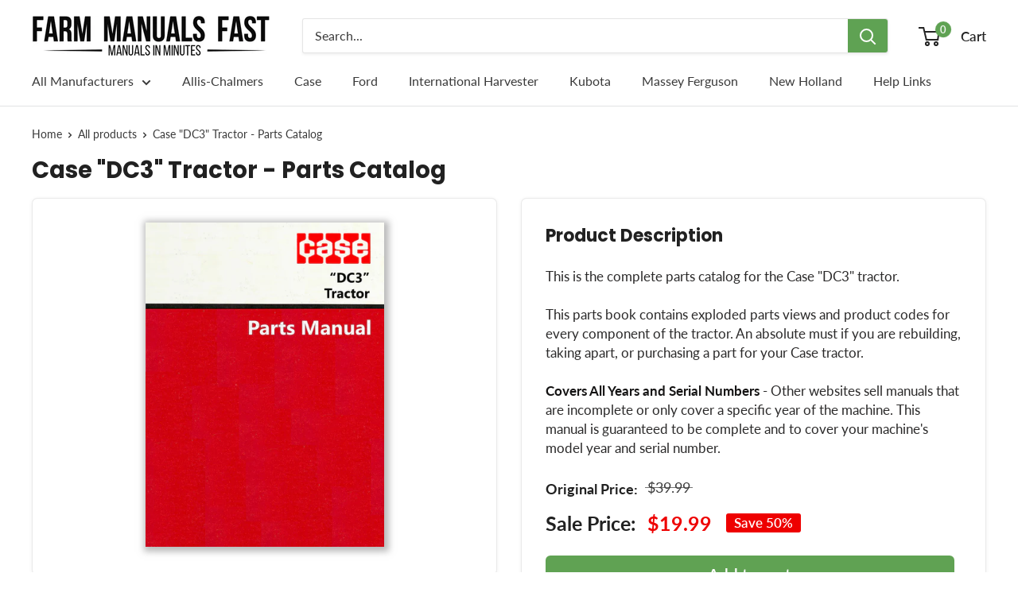

--- FILE ---
content_type: text/html; charset=utf-8
request_url: https://farmmanualsfast.com/products/case-dc3-tractor-parts-catalog
body_size: 32685
content:
<!doctype html>

<html class="no-js" lang="en">
  <head>
    <meta charset="utf-8"> 
    <meta http-equiv="X-UA-Compatible" content="IE=edge,chrome=1">
    <meta name="viewport" content="width=device-width, initial-scale=1.0, height=device-height, minimum-scale=1.0, maximum-scale=1.0">
    <meta name="theme-color" content="#ffffff"><script src="https://www.googleoptimize.com/optimize.js?id=OPT-NM6Z2SB"></script><title>Case "DC3" Tractor - Parts Catalog &#124; Farm Manuals Fast</title><meta name="description" content="This is the complete parts catalog for the Case &quot;DC3&quot; tractor. This parts book contains exploded parts views and product codes for every component of the tractor. An absolute must if you are rebuilding, taking apart, or purchasing a part for your Case tractor.Covers All Years and Serial Numbers - Other websites sell ma"><meta name="keywords" content="farm manuals, farm machinery manuals, equipment manuals, texts, farm books, technical manuals, repair, antique tractors, manuls, manuels, digital manuals, printable manuals, printable operator&#039;s manuals, printable repair manual" />
    
    

    <link rel="canonical" href="https://farmmanualsfast.com/products/case-dc3-tractor-parts-catalog"><link rel="shortcut icon" href="//farmmanualsfast.com/cdn/shop/files/favicon_96x.jpg?v=1737132062" type="image/png"><link rel="preload" as="style" href="//farmmanualsfast.com/cdn/shop/t/44/assets/theme.scss.css?v=25135716498074498971764725772">

    <meta property="og:type" content="product">
  <meta property="og:title" content="Case &quot;DC3&quot; Tractor - Parts Catalog"><meta property="og:image" content="http://farmmanualsfast.com/cdn/shop/products/case-dc3-tractor-pc-cover_1024x.jpg?v=1618555838">
    <meta property="og:image:secure_url" content="https://farmmanualsfast.com/cdn/shop/products/case-dc3-tractor-pc-cover_1024x.jpg?v=1618555838"><meta property="product:price:amount" content="19.99">
  <meta property="product:price:currency" content="USD"><meta property="og:description" content="This is the complete parts catalog for the Case &quot;DC3&quot; tractor. This parts book contains exploded parts views and product codes for every component of the tractor. An absolute must if you are rebuilding, taking apart, or purchasing a part for your Case tractor.Covers All Years and Serial Numbers - Other websites sell ma"><meta property="og:url" content="https://farmmanualsfast.com/products/case-dc3-tractor-parts-catalog">
<meta property="og:site_name" content="Farm Manuals Fast"><meta name="twitter:card" content="summary"><meta name="twitter:title" content="Case &quot;DC3&quot; Tractor - Parts Catalog">
  <meta name="twitter:description" content="This is the complete parts catalog for the Case &quot;DC3&quot; tractor. This parts book contains exploded parts views and product codes for every component of the tractor. An absolute must if you are rebuilding, taking apart, or purchasing a part for your Case tractor.Covers All Years and Serial Numbers - Other websites sell manuals that are incomplete or only cover a specific year of the machine. This manual is guaranteed to be complete and to cover your machine&#39;s model year and serial number.">
  <meta name="twitter:image" content="https://farmmanualsfast.com/cdn/shop/products/case-dc3-tractor-pc-cover_600x600_crop_center.jpg?v=1618555838">
<link rel="preconnect" href="//fonts.shopifycdn.com">
    <link rel="dns-prefetch" href="//productreviews.shopifycdn.com">
    <link rel="dns-prefetch" href="//maps.googleapis.com">
    <link rel="dns-prefetch" href="//maps.gstatic.com">

    <script>window.performance && window.performance.mark && window.performance.mark('shopify.content_for_header.start');</script><meta name="google-site-verification" content="8mknAU1sIUwwWoEqnWybJkSE5QRynpdAUf3WsRSTTU4">
<meta id="shopify-digital-wallet" name="shopify-digital-wallet" content="/25747226675/digital_wallets/dialog">
<meta name="shopify-checkout-api-token" content="a2b9011c773d07ace1edd9252847fc89">
<meta id="in-context-paypal-metadata" data-shop-id="25747226675" data-venmo-supported="false" data-environment="production" data-locale="en_US" data-paypal-v4="true" data-currency="USD">
<link rel="alternate" type="application/json+oembed" href="https://farmmanualsfast.com/products/case-dc3-tractor-parts-catalog.oembed">
<script async="async" src="/checkouts/internal/preloads.js?locale=en-US"></script>
<link rel="preconnect" href="https://shop.app" crossorigin="anonymous">
<script async="async" src="https://shop.app/checkouts/internal/preloads.js?locale=en-US&shop_id=25747226675" crossorigin="anonymous"></script>
<script id="apple-pay-shop-capabilities" type="application/json">{"shopId":25747226675,"countryCode":"US","currencyCode":"USD","merchantCapabilities":["supports3DS"],"merchantId":"gid:\/\/shopify\/Shop\/25747226675","merchantName":"Farm Manuals Fast","requiredBillingContactFields":["postalAddress","email"],"requiredShippingContactFields":["postalAddress","email"],"shippingType":"shipping","supportedNetworks":["visa","masterCard","amex","discover","elo","jcb"],"total":{"type":"pending","label":"Farm Manuals Fast","amount":"1.00"},"shopifyPaymentsEnabled":true,"supportsSubscriptions":true}</script>
<script id="shopify-features" type="application/json">{"accessToken":"a2b9011c773d07ace1edd9252847fc89","betas":["rich-media-storefront-analytics"],"domain":"farmmanualsfast.com","predictiveSearch":true,"shopId":25747226675,"locale":"en"}</script>
<script>var Shopify = Shopify || {};
Shopify.shop = "farm-manuals-fast.myshopify.com";
Shopify.locale = "en";
Shopify.currency = {"active":"USD","rate":"1.0"};
Shopify.country = "US";
Shopify.theme = {"name":"Current Theme","id":174572765497,"schema_name":"Warehouse","schema_version":"1.8.0","theme_store_id":871,"role":"main"};
Shopify.theme.handle = "null";
Shopify.theme.style = {"id":null,"handle":null};
Shopify.cdnHost = "farmmanualsfast.com/cdn";
Shopify.routes = Shopify.routes || {};
Shopify.routes.root = "/";</script>
<script type="module">!function(o){(o.Shopify=o.Shopify||{}).modules=!0}(window);</script>
<script>!function(o){function n(){var o=[];function n(){o.push(Array.prototype.slice.apply(arguments))}return n.q=o,n}var t=o.Shopify=o.Shopify||{};t.loadFeatures=n(),t.autoloadFeatures=n()}(window);</script>
<script>
  window.ShopifyPay = window.ShopifyPay || {};
  window.ShopifyPay.apiHost = "shop.app\/pay";
  window.ShopifyPay.redirectState = null;
</script>
<script id="shop-js-analytics" type="application/json">{"pageType":"product"}</script>
<script defer="defer" async type="module" src="//farmmanualsfast.com/cdn/shopifycloud/shop-js/modules/v2/client.init-shop-cart-sync_IZsNAliE.en.esm.js"></script>
<script defer="defer" async type="module" src="//farmmanualsfast.com/cdn/shopifycloud/shop-js/modules/v2/chunk.common_0OUaOowp.esm.js"></script>
<script type="module">
  await import("//farmmanualsfast.com/cdn/shopifycloud/shop-js/modules/v2/client.init-shop-cart-sync_IZsNAliE.en.esm.js");
await import("//farmmanualsfast.com/cdn/shopifycloud/shop-js/modules/v2/chunk.common_0OUaOowp.esm.js");

  window.Shopify.SignInWithShop?.initShopCartSync?.({"fedCMEnabled":true,"windoidEnabled":true});

</script>
<script>
  window.Shopify = window.Shopify || {};
  if (!window.Shopify.featureAssets) window.Shopify.featureAssets = {};
  window.Shopify.featureAssets['shop-js'] = {"shop-cart-sync":["modules/v2/client.shop-cart-sync_DLOhI_0X.en.esm.js","modules/v2/chunk.common_0OUaOowp.esm.js"],"init-fed-cm":["modules/v2/client.init-fed-cm_C6YtU0w6.en.esm.js","modules/v2/chunk.common_0OUaOowp.esm.js"],"shop-button":["modules/v2/client.shop-button_BCMx7GTG.en.esm.js","modules/v2/chunk.common_0OUaOowp.esm.js"],"shop-cash-offers":["modules/v2/client.shop-cash-offers_BT26qb5j.en.esm.js","modules/v2/chunk.common_0OUaOowp.esm.js","modules/v2/chunk.modal_CGo_dVj3.esm.js"],"init-windoid":["modules/v2/client.init-windoid_B9PkRMql.en.esm.js","modules/v2/chunk.common_0OUaOowp.esm.js"],"init-shop-email-lookup-coordinator":["modules/v2/client.init-shop-email-lookup-coordinator_DZkqjsbU.en.esm.js","modules/v2/chunk.common_0OUaOowp.esm.js"],"shop-toast-manager":["modules/v2/client.shop-toast-manager_Di2EnuM7.en.esm.js","modules/v2/chunk.common_0OUaOowp.esm.js"],"shop-login-button":["modules/v2/client.shop-login-button_BtqW_SIO.en.esm.js","modules/v2/chunk.common_0OUaOowp.esm.js","modules/v2/chunk.modal_CGo_dVj3.esm.js"],"avatar":["modules/v2/client.avatar_BTnouDA3.en.esm.js"],"pay-button":["modules/v2/client.pay-button_CWa-C9R1.en.esm.js","modules/v2/chunk.common_0OUaOowp.esm.js"],"init-shop-cart-sync":["modules/v2/client.init-shop-cart-sync_IZsNAliE.en.esm.js","modules/v2/chunk.common_0OUaOowp.esm.js"],"init-customer-accounts":["modules/v2/client.init-customer-accounts_DenGwJTU.en.esm.js","modules/v2/client.shop-login-button_BtqW_SIO.en.esm.js","modules/v2/chunk.common_0OUaOowp.esm.js","modules/v2/chunk.modal_CGo_dVj3.esm.js"],"init-shop-for-new-customer-accounts":["modules/v2/client.init-shop-for-new-customer-accounts_JdHXxpS9.en.esm.js","modules/v2/client.shop-login-button_BtqW_SIO.en.esm.js","modules/v2/chunk.common_0OUaOowp.esm.js","modules/v2/chunk.modal_CGo_dVj3.esm.js"],"init-customer-accounts-sign-up":["modules/v2/client.init-customer-accounts-sign-up_D6__K_p8.en.esm.js","modules/v2/client.shop-login-button_BtqW_SIO.en.esm.js","modules/v2/chunk.common_0OUaOowp.esm.js","modules/v2/chunk.modal_CGo_dVj3.esm.js"],"checkout-modal":["modules/v2/client.checkout-modal_C_ZQDY6s.en.esm.js","modules/v2/chunk.common_0OUaOowp.esm.js","modules/v2/chunk.modal_CGo_dVj3.esm.js"],"shop-follow-button":["modules/v2/client.shop-follow-button_XetIsj8l.en.esm.js","modules/v2/chunk.common_0OUaOowp.esm.js","modules/v2/chunk.modal_CGo_dVj3.esm.js"],"lead-capture":["modules/v2/client.lead-capture_DvA72MRN.en.esm.js","modules/v2/chunk.common_0OUaOowp.esm.js","modules/v2/chunk.modal_CGo_dVj3.esm.js"],"shop-login":["modules/v2/client.shop-login_ClXNxyh6.en.esm.js","modules/v2/chunk.common_0OUaOowp.esm.js","modules/v2/chunk.modal_CGo_dVj3.esm.js"],"payment-terms":["modules/v2/client.payment-terms_CNlwjfZz.en.esm.js","modules/v2/chunk.common_0OUaOowp.esm.js","modules/v2/chunk.modal_CGo_dVj3.esm.js"]};
</script>
<script>(function() {
  var isLoaded = false;
  function asyncLoad() {
    if (isLoaded) return;
    isLoaded = true;
    var urls = ["\/\/secure.apps.shappify.com\/apps\/bundle\/generate_bundle.php?shop=farm-manuals-fast.myshopify.com","\/\/bundles.boldapps.net\/bundles_install_check.js?shop=farm-manuals-fast.myshopify.com","\/\/cdn.shopify.com\/proxy\/336710ada1dc91ef61f8b94f91833036cc63b66e9ba4d82b1123b542045c57c0\/bingshoppingtool-t2app-prod.trafficmanager.net\/uet\/tracking_script?shop=farm-manuals-fast.myshopify.com\u0026sp-cache-control=cHVibGljLCBtYXgtYWdlPTkwMA"];
    for (var i = 0; i < urls.length; i++) {
      var s = document.createElement('script');
      s.type = 'text/javascript';
      s.async = true;
      s.src = urls[i];
      var x = document.getElementsByTagName('script')[0];
      x.parentNode.insertBefore(s, x);
    }
  };
  if(window.attachEvent) {
    window.attachEvent('onload', asyncLoad);
  } else {
    window.addEventListener('load', asyncLoad, false);
  }
})();</script>
<script id="__st">var __st={"a":25747226675,"offset":-21600,"reqid":"b0e3e385-d878-482f-a994-f5a297e74d73-1768417353","pageurl":"farmmanualsfast.com\/products\/case-dc3-tractor-parts-catalog","u":"95d04a0d173b","p":"product","rtyp":"product","rid":6550397157427};</script>
<script>window.ShopifyPaypalV4VisibilityTracking = true;</script>
<script id="captcha-bootstrap">!function(){'use strict';const t='contact',e='account',n='new_comment',o=[[t,t],['blogs',n],['comments',n],[t,'customer']],c=[[e,'customer_login'],[e,'guest_login'],[e,'recover_customer_password'],[e,'create_customer']],r=t=>t.map((([t,e])=>`form[action*='/${t}']:not([data-nocaptcha='true']) input[name='form_type'][value='${e}']`)).join(','),a=t=>()=>t?[...document.querySelectorAll(t)].map((t=>t.form)):[];function s(){const t=[...o],e=r(t);return a(e)}const i='password',u='form_key',d=['recaptcha-v3-token','g-recaptcha-response','h-captcha-response',i],f=()=>{try{return window.sessionStorage}catch{return}},m='__shopify_v',_=t=>t.elements[u];function p(t,e,n=!1){try{const o=window.sessionStorage,c=JSON.parse(o.getItem(e)),{data:r}=function(t){const{data:e,action:n}=t;return t[m]||n?{data:e,action:n}:{data:t,action:n}}(c);for(const[e,n]of Object.entries(r))t.elements[e]&&(t.elements[e].value=n);n&&o.removeItem(e)}catch(o){console.error('form repopulation failed',{error:o})}}const l='form_type',E='cptcha';function T(t){t.dataset[E]=!0}const w=window,h=w.document,L='Shopify',v='ce_forms',y='captcha';let A=!1;((t,e)=>{const n=(g='f06e6c50-85a8-45c8-87d0-21a2b65856fe',I='https://cdn.shopify.com/shopifycloud/storefront-forms-hcaptcha/ce_storefront_forms_captcha_hcaptcha.v1.5.2.iife.js',D={infoText:'Protected by hCaptcha',privacyText:'Privacy',termsText:'Terms'},(t,e,n)=>{const o=w[L][v],c=o.bindForm;if(c)return c(t,g,e,D).then(n);var r;o.q.push([[t,g,e,D],n]),r=I,A||(h.body.append(Object.assign(h.createElement('script'),{id:'captcha-provider',async:!0,src:r})),A=!0)});var g,I,D;w[L]=w[L]||{},w[L][v]=w[L][v]||{},w[L][v].q=[],w[L][y]=w[L][y]||{},w[L][y].protect=function(t,e){n(t,void 0,e),T(t)},Object.freeze(w[L][y]),function(t,e,n,w,h,L){const[v,y,A,g]=function(t,e,n){const i=e?o:[],u=t?c:[],d=[...i,...u],f=r(d),m=r(i),_=r(d.filter((([t,e])=>n.includes(e))));return[a(f),a(m),a(_),s()]}(w,h,L),I=t=>{const e=t.target;return e instanceof HTMLFormElement?e:e&&e.form},D=t=>v().includes(t);t.addEventListener('submit',(t=>{const e=I(t);if(!e)return;const n=D(e)&&!e.dataset.hcaptchaBound&&!e.dataset.recaptchaBound,o=_(e),c=g().includes(e)&&(!o||!o.value);(n||c)&&t.preventDefault(),c&&!n&&(function(t){try{if(!f())return;!function(t){const e=f();if(!e)return;const n=_(t);if(!n)return;const o=n.value;o&&e.removeItem(o)}(t);const e=Array.from(Array(32),(()=>Math.random().toString(36)[2])).join('');!function(t,e){_(t)||t.append(Object.assign(document.createElement('input'),{type:'hidden',name:u})),t.elements[u].value=e}(t,e),function(t,e){const n=f();if(!n)return;const o=[...t.querySelectorAll(`input[type='${i}']`)].map((({name:t})=>t)),c=[...d,...o],r={};for(const[a,s]of new FormData(t).entries())c.includes(a)||(r[a]=s);n.setItem(e,JSON.stringify({[m]:1,action:t.action,data:r}))}(t,e)}catch(e){console.error('failed to persist form',e)}}(e),e.submit())}));const S=(t,e)=>{t&&!t.dataset[E]&&(n(t,e.some((e=>e===t))),T(t))};for(const o of['focusin','change'])t.addEventListener(o,(t=>{const e=I(t);D(e)&&S(e,y())}));const B=e.get('form_key'),M=e.get(l),P=B&&M;t.addEventListener('DOMContentLoaded',(()=>{const t=y();if(P)for(const e of t)e.elements[l].value===M&&p(e,B);[...new Set([...A(),...v().filter((t=>'true'===t.dataset.shopifyCaptcha))])].forEach((e=>S(e,t)))}))}(h,new URLSearchParams(w.location.search),n,t,e,['guest_login'])})(!0,!1)}();</script>
<script integrity="sha256-4kQ18oKyAcykRKYeNunJcIwy7WH5gtpwJnB7kiuLZ1E=" data-source-attribution="shopify.loadfeatures" defer="defer" src="//farmmanualsfast.com/cdn/shopifycloud/storefront/assets/storefront/load_feature-a0a9edcb.js" crossorigin="anonymous"></script>
<script crossorigin="anonymous" defer="defer" src="//farmmanualsfast.com/cdn/shopifycloud/storefront/assets/shopify_pay/storefront-65b4c6d7.js?v=20250812"></script>
<script data-source-attribution="shopify.dynamic_checkout.dynamic.init">var Shopify=Shopify||{};Shopify.PaymentButton=Shopify.PaymentButton||{isStorefrontPortableWallets:!0,init:function(){window.Shopify.PaymentButton.init=function(){};var t=document.createElement("script");t.src="https://farmmanualsfast.com/cdn/shopifycloud/portable-wallets/latest/portable-wallets.en.js",t.type="module",document.head.appendChild(t)}};
</script>
<script data-source-attribution="shopify.dynamic_checkout.buyer_consent">
  function portableWalletsHideBuyerConsent(e){var t=document.getElementById("shopify-buyer-consent"),n=document.getElementById("shopify-subscription-policy-button");t&&n&&(t.classList.add("hidden"),t.setAttribute("aria-hidden","true"),n.removeEventListener("click",e))}function portableWalletsShowBuyerConsent(e){var t=document.getElementById("shopify-buyer-consent"),n=document.getElementById("shopify-subscription-policy-button");t&&n&&(t.classList.remove("hidden"),t.removeAttribute("aria-hidden"),n.addEventListener("click",e))}window.Shopify?.PaymentButton&&(window.Shopify.PaymentButton.hideBuyerConsent=portableWalletsHideBuyerConsent,window.Shopify.PaymentButton.showBuyerConsent=portableWalletsShowBuyerConsent);
</script>
<script data-source-attribution="shopify.dynamic_checkout.cart.bootstrap">document.addEventListener("DOMContentLoaded",(function(){function t(){return document.querySelector("shopify-accelerated-checkout-cart, shopify-accelerated-checkout")}if(t())Shopify.PaymentButton.init();else{new MutationObserver((function(e,n){t()&&(Shopify.PaymentButton.init(),n.disconnect())})).observe(document.body,{childList:!0,subtree:!0})}}));
</script>
<link id="shopify-accelerated-checkout-styles" rel="stylesheet" media="screen" href="https://farmmanualsfast.com/cdn/shopifycloud/portable-wallets/latest/accelerated-checkout-backwards-compat.css" crossorigin="anonymous">
<style id="shopify-accelerated-checkout-cart">
        #shopify-buyer-consent {
  margin-top: 1em;
  display: inline-block;
  width: 100%;
}

#shopify-buyer-consent.hidden {
  display: none;
}

#shopify-subscription-policy-button {
  background: none;
  border: none;
  padding: 0;
  text-decoration: underline;
  font-size: inherit;
  cursor: pointer;
}

#shopify-subscription-policy-button::before {
  box-shadow: none;
}

      </style>

<script>window.performance && window.performance.mark && window.performance.mark('shopify.content_for_header.end');</script>
<meta name="locale-bar--browsing-context-suggestions-url" content="/browsing_context_suggestions">
<meta name="locale-bar--current-language" content="en">
<meta name="locale-bar--current-currency" content="USD"><script>
    (function(w,d,t,r,u)
    {
        var f,n,i;
        w[u]=w[u]||[],f=function()
        {
            var o={ti:"27008873"};
            o.q=w[u],w[u]=new UET(o),w[u].push("pageLoad")
        },
        n=d.createElement(t),n.src=r,n.async=1,n.onload=n.onreadystatechange=function()
        {
            var s=this.readyState;
            s&&s!=="loaded"&&s!=="complete"||(f(),n.onload=n.onreadystatechange=null)
        },
        i=d.getElementsByTagName(t)[0],i.parentNode.insertBefore(n,i)
    })
    (window,document,"script","//bat.bing.com/bat.js","uetq");
</script><script id="bold-platform-data" type="application/json">
    {
        "shop": {
            "domain": "farmmanualsfast.com",
            "permanent_domain": "farm-manuals-fast.myshopify.com",
            "url": "https://farmmanualsfast.com",
            "secure_url": "https://farmmanualsfast.com",
            "money_format": "${{amount}}",
            "currency": "USD"
        },
        "customer": {
            "id": null,
            "tags": null
        },
        "cart": {"note":null,"attributes":{},"original_total_price":0,"total_price":0,"total_discount":0,"total_weight":0.0,"item_count":0,"items":[],"requires_shipping":false,"currency":"USD","items_subtotal_price":0,"cart_level_discount_applications":[],"checkout_charge_amount":0},
        "template": "product",
        "product": {"id":6550397157427,"title":"Case \"DC3\" Tractor - Parts Catalog","handle":"case-dc3-tractor-parts-catalog","description":"\u003cp\u003eThis is the complete parts catalog for the Case \"DC3\" tractor. \u003cbr\u003e\u003cbr\u003eThis parts book contains exploded parts views and product codes for every component of the tractor. An absolute must if you are rebuilding, taking apart, or purchasing a part for your Case tractor.\u003cbr\u003e\u003cbr\u003e\u003cstrong\u003eCovers All Years and Serial Numbers\u003c\/strong\u003e - Other websites sell manuals that are incomplete or only cover a specific year of the machine. This manual is guaranteed to be complete and to cover your machine's model year and serial number.\u003c\/p\u003e","published_at":"2021-04-16T01:50:37-05:00","created_at":"2021-04-16T01:50:37-05:00","vendor":"Case","type":"Parts Catalog\/ Parts Manual","tags":[],"price":1999,"price_min":1999,"price_max":1999,"available":true,"price_varies":false,"compare_at_price":3999,"compare_at_price_min":3999,"compare_at_price_max":3999,"compare_at_price_varies":false,"variants":[{"id":39323806302259,"title":"Default Title","option1":"Default Title","option2":null,"option3":null,"sku":"SKU-CASE-041521-324","requires_shipping":false,"taxable":false,"featured_image":null,"available":true,"name":"Case \"DC3\" Tractor - Parts Catalog","public_title":null,"options":["Default Title"],"price":1999,"weight":0,"compare_at_price":3999,"inventory_management":null,"barcode":null,"requires_selling_plan":false,"selling_plan_allocations":[]}],"images":["\/\/farmmanualsfast.com\/cdn\/shop\/products\/case-dc3-tractor-pc-cover.jpg?v=1618555838"],"featured_image":"\/\/farmmanualsfast.com\/cdn\/shop\/products\/case-dc3-tractor-pc-cover.jpg?v=1618555838","options":["Title"],"media":[{"alt":"Case \"DC3\" Tractor - Parts Catalog Cover","id":20252721250355,"position":1,"preview_image":{"aspect_ratio":0.736,"height":815,"width":600,"src":"\/\/farmmanualsfast.com\/cdn\/shop\/products\/case-dc3-tractor-pc-cover.jpg?v=1618555838"},"aspect_ratio":0.736,"height":815,"media_type":"image","src":"\/\/farmmanualsfast.com\/cdn\/shop\/products\/case-dc3-tractor-pc-cover.jpg?v=1618555838","width":600}],"requires_selling_plan":false,"selling_plan_groups":[],"content":"\u003cp\u003eThis is the complete parts catalog for the Case \"DC3\" tractor. \u003cbr\u003e\u003cbr\u003eThis parts book contains exploded parts views and product codes for every component of the tractor. An absolute must if you are rebuilding, taking apart, or purchasing a part for your Case tractor.\u003cbr\u003e\u003cbr\u003e\u003cstrong\u003eCovers All Years and Serial Numbers\u003c\/strong\u003e - Other websites sell manuals that are incomplete or only cover a specific year of the machine. This manual is guaranteed to be complete and to cover your machine's model year and serial number.\u003c\/p\u003e"},
        "collection": null
    }
</script>
<style>
    .money[data-product-id], .money[data-product-handle], .money[data-variant-id], .money[data-line-index], .money[data-cart-total] {
        animation: moneyAnimation 0s 2s forwards;
        visibility: hidden;
    }
    @keyframes moneyAnimation {
        to   { visibility: visible; }
    }
</style>

<script src="https://static.boldcommerce.com/bold-platform/sf/pr.js" type="text/javascript"></script>
<script>window.BOLD = window.BOLD || {};
    window.BOLD.common = window.BOLD.common || {};
    window.BOLD.common.Shopify = window.BOLD.common.Shopify || {};
    window.BOLD.common.Shopify.shop = {
      domain: 'farmmanualsfast.com',
      permanent_domain: 'farm-manuals-fast.myshopify.com',
      url: 'https://farmmanualsfast.com',
      secure_url: 'https://farmmanualsfast.com',
      money_format: "${{amount}}",
      currency: "USD"
    };
    window.BOLD.common.Shopify.customer = {
      id: null,
      tags: null,
    };
    window.BOLD.common.Shopify.cart = {"note":null,"attributes":{},"original_total_price":0,"total_price":0,"total_discount":0,"total_weight":0.0,"item_count":0,"items":[],"requires_shipping":false,"currency":"USD","items_subtotal_price":0,"cart_level_discount_applications":[],"checkout_charge_amount":0};
    window.BOLD.common.template = 'product';window.BOLD.common.Shopify.formatMoney = function(money, format) {
        function n(t, e) {
            return "undefined" == typeof t ? e : t
        }
        function r(t, e, r, i) {
            if (e = n(e, 2),
                r = n(r, ","),
                i = n(i, "."),
            isNaN(t) || null == t)
                return 0;
            t = (t / 100).toFixed(e);
            var o = t.split(".")
                , a = o[0].replace(/(\d)(?=(\d\d\d)+(?!\d))/g, "$1" + r)
                , s = o[1] ? i + o[1] : "";
            return a + s
        }
        "string" == typeof money && (money = money.replace(".", ""));
        var i = ""
            , o = /\{\{\s*(\w+)\s*\}\}/
            , a = format || window.BOLD.common.Shopify.shop.money_format || window.Shopify.money_format || "$ {{ amount }}";
        switch (a.match(o)[1]) {
            case "amount":
                i = r(money, 2, ",", ".");
                break;
            case "amount_no_decimals":
                i = r(money, 0, ",", ".");
                break;
            case "amount_with_comma_separator":
                i = r(money, 2, ".", ",");
                break;
            case "amount_no_decimals_with_comma_separator":
                i = r(money, 0, ".", ",");
                break;
            case "amount_with_space_separator":
                i = r(money, 2, " ", ",");
                break;
            case "amount_no_decimals_with_space_separator":
                i = r(money, 0, " ", ",");
                break;
            case "amount_with_apostrophe_separator":
                i = r(money, 2, "'", ".");
                break;
        }
        return a.replace(o, i);
    };
    window.BOLD.common.Shopify.saveProduct = function (handle, product) {
      if (typeof handle === 'string' && typeof window.BOLD.common.Shopify.products[handle] === 'undefined') {
        if (typeof product === 'number') {
          window.BOLD.common.Shopify.handles[product] = handle;
          product = { id: product };
        }
        window.BOLD.common.Shopify.products[handle] = product;
      }
    };
    window.BOLD.common.Shopify.saveVariant = function (variant_id, variant) {
      if (typeof variant_id === 'number' && typeof window.BOLD.common.Shopify.variants[variant_id] === 'undefined') {
        window.BOLD.common.Shopify.variants[variant_id] = variant;
      }
    };window.BOLD.common.Shopify.products = window.BOLD.common.Shopify.products || {};
    window.BOLD.common.Shopify.variants = window.BOLD.common.Shopify.variants || {};
    window.BOLD.common.Shopify.handles = window.BOLD.common.Shopify.handles || {};window.BOLD.common.Shopify.handle = "case-dc3-tractor-parts-catalog"
window.BOLD.common.Shopify.saveProduct("case-dc3-tractor-parts-catalog", 6550397157427);window.BOLD.common.Shopify.saveVariant(39323806302259, { product_id: 6550397157427, product_handle: "case-dc3-tractor-parts-catalog", price: 1999, group_id: '', csp_metafield: {}});window.BOLD.apps_installed = {"Product Bundles":3} || {};window.BOLD.common.Shopify.metafields = window.BOLD.common.Shopify.metafields || {};window.BOLD.common.Shopify.metafields["bold_rp"] = {};window.BOLD.common.Shopify.metafields["bold_csp_defaults"] = {};window.BOLD.common.cacheParams = window.BOLD.common.cacheParams || {};
    window.BOLD.common.cacheParams.bundles = 1696004092;
</script><script src="https://bundles.boldapps.net/js/bundles.js" type="text/javascript"></script>
<link href="//farmmanualsfast.com/cdn/shop/t/44/assets/bold-bundles.css?v=12104279582412425441736031571" rel="stylesheet" type="text/css" media="all" /><script src="https://cdnjs.cloudflare.com/ajax/libs/axios/0.19.0/axios.min.js" type="text/javascript"></script>
<script src="https://cdn.jsdelivr.net/npm/promise-polyfill@8/dist/polyfill.min.js" type="text/javascript"></script>
<script src="https://cdn.rawgit.com/muicss/sentineljs/0.0.5/dist/sentinel.min.js" type="text/javascript"></script>
<script>

  // Array from polyfill
  Array.from||(Array.from=function(){var r=Object.prototype.toString,n=function(n){return"function"==typeof n||"[object Function]"===r.call(n)},t=Math.pow(2,53)-1,e=function(r){var n=function(r){var n=Number(r);return isNaN(n)?0:0!==n&&isFinite(n)?(n>0?1:-1)*Math.floor(Math.abs(n)):n}(r);return Math.min(Math.max(n,0),t)};return function(r){var t=Object(r);if(null==r)throw new TypeError("Array.from requires an array-like object - not null or undefined");var o,a=arguments.length>1?arguments[1]:void 0;if(void 0!==a){if(!n(a))throw new TypeError("Array.from: when provided, the second argument must be a function");arguments.length>2&&(o=arguments[2])}for(var i,u=e(t.length),f=n(this)?Object(new this(u)):new Array(u),c=0;c<u;)i=t[c],f[c]=a?void 0===o?a(i,c):a.call(o,i,c):i,c+=1;return f.length=u,f}}());
 
  function watchDocument(selector) {
    return new Promise(function(resolve, reject){
      sentinel.on(selector, resolve);
    });
  }
 
  function documentQuerySelectorEach(selector, callback) {
    Array.from(document.querySelectorAll(selector)).forEach(callback)
    watchDocument(selector)
    .then(function handleElement(e){
      callback(e);
      watchDocument(selector)
      .then(handleElement);
    });
  }
  
  function preHandleCart(cart) {

    function processCart(cart) {
      return new Promise(function(resolve, reject){
        window.BOLD = window.BOLD || {};
        BOLD.pre = BOLD.pre || {};
        if(typeof BOLD.pre.processCart === 'function') {
          BOLD.pre.rawCart = cart;
          BOLD.pre.processCart(cart)
          .then(function(cart){
            cart.is_pre_fixed = true;
            BOLD.pre.cart = cart;
            resolve(cart);
          });
        } else {
          console.error("BOLD: run preHandleCart function, but cannot find BOLD.pre.processCart function")
        }
        return cart;

      })
    }

    return new Promise(function(resolve, reject){

      if(cart && cart.is_pre_fixed) {
        console.error("BOLD: use preHandleCart on a fixed cart");
      }

      if(cart && cart.token && !cart.is_pre_fixed) {
        if(typeof shappify_pb_got_cart === 'function') {
          shappify_pb_got_cart(cart, function(cart){
            processCart(cart)
            .then(resolve);
          });
        } else {
          cart = processCart(cart);
          resolve(cart);
        }
      } else {
        if(typeof shappify_pb_main === 'function') {
          shappify_pb_main(function(cart){
            processCart(cart)
            .then(resolve);
          });
        } else {
          var tmp = (new Date()).getTime();
          axios.get("/cart.js?" + tmp).then(function(result){
            processCart(result.data)
            .then(resolve);
          })
        }
      }
    })
  }

  function preHandleItem(item) {
    return new Promise(function(resolve, reject){

      if(item && item.is_pre_fixed) {
        console.error("BOLD: use preHandleItem on a fixed item");
      }

      preHandleCart()
      .then(function(cart){

        var tmpItem = cart.items.find(function(currentItem){
          return currentItem.key === item.key && currentItem.quantity === currentItem.quantity
        });

        if(tmpItem) {

          BOLD.pre.lastAddedRawItem = item;
          item = tmpItem
          item.is_pre_fixed = true;
          BOLD.pre.lastAddedItem = item;
          resolve(item);

        } else {

          delete BOLD.pre.lastAddedRawItem;
          delete BOLD.pre.lastAddedItem;

          console.log("BOLD: the item passed to preHandleItem has been removed by something, we may need to update DOM using cart object");
          resolve(item);

        }

      });

    });
  }

  function emitPreVariantChanged(variant) {
    if(window.BOLD
       && BOLD.pre
       && BOLD.pre.events
       && typeof BOLD.pre.events.emit === 'function') {
      BOLD.pre.events.emit("variant_changed", {variant: variant})
    }
  }

  function emitPreCartUpdated(cart) {
    if(window.BOLD
       && BOLD.pre
       && BOLD.pre.events
       && typeof BOLD.pre.events.emit === 'function') {
      if(cart && cart.token && !cart.is_pre_fixed) {
        BOLD.pre.events.emit('cart_updated', cart);
      } else {
        BOLD.pre.events.emit('cart_updated', BOLD.pre.rawCart);
      }
    }
  }
  
  function documentReady() {
    return new Promise(function(resolve, reject){
      if (document.readyState === 'interactive' || document.readyState === 'complete') {
        resolve()
      } else {
        document.onreadystatechange = function () {
          if (document.readyState === 'interactive') {
            resolve();
          }
        }
      }
    });
  }

  window.BOLD.pre.ready().then(function(api) {
    var initial_cart = {"note":null,"attributes":{},"original_total_price":0,"total_price":0,"total_discount":0,"total_weight":0.0,"item_count":0,"items":[],"requires_shipping":false,"currency":"USD","items_subtotal_price":0,"cart_level_discount_applications":[],"checkout_charge_amount":0};
    preHandleCart(initial_cart)
    .then(function(cart){
      documentReady()
      .then(function(){
        if(initial_cart.total_price != cart.total_price) {
           documentQuerySelectorEach(".additional-checkout-buttons", function(aCheckoutWrapper){
             aCheckoutWrapper.style.setProperty('display', 'none', 'important');
           });
        }
      });
    });
  });
  
  function boldFormatMoney(money, format) {
    function n(t, e) {
      return "undefined" == typeof t ? e : t
    }
    function r(t, e, r, i) {
      if (e = n(e, 2),
          r = n(r, ","),
          i = n(i, "."),
          isNaN(t) || null == t)
        return 0;
      t = (t / 100).toFixed(e);
      var o = t.split(".")
      , a = o[0].replace(/(\d)(?=(\d\d\d)+(?!\d))/g, "$1" + r)
      , s = o[1] ? i + o[1] : "";
      return a + s
    }
    "string" == typeof money && (money = money.replace(".", ""));
    var i = ""
    , o = /\{\{\s*(\w+)\s*\}\}/
    , a = format || "${{amount}}";
    switch (a.match(o)[1]) {
      case "amount":
        i = r(money, 2, ",", ".");
        break;
      case "amount_no_decimals":
        i = r(money, 0, ",", ".");
        break;
      case "amount_with_comma_separator":
        i = r(money, 2, ".", ",");
        break;
      case "amount_no_decimals_with_comma_separator":
        i = r(money, 0, ".", ",");
        break;
      case "amount_with_space_separator":
        i = r(money, 2, " ", ",");
        break;
      case "amount_no_decimals_with_space_separator":
        i = r(money, 0, " ", ",");
        break;
      case "amount_with_apostrophe_separator":
        i = r(money, 2, "'", ".");
        break;
    }
    return a.replace(o, i);
  };

  function submitCartForm() {
    var cartForm = document.querySelector("#bold-cart-form")?
        document.querySelector("#bold-cart-form"):(
          window.tmpCartForm = fragmentFromString('<form action="/cart" id="bold-cart-form" method="post"><button type="submit" name="checkout"></button></form>'),
          document.body.appendChild(window.tmpCartForm),
          document.querySelector("#bold-cart-form")
        );
    var submitButton = cartForm.querySelector('button')
    submitButton.click();
  }

  function fragmentFromString(str) {
    return document.createRange().createContextualFragment(str);
  }

  function preHandleProduct(product) {
    return new Promise(function(resolve, reject){
      if(product && product.is_pre_fixed) {
        console.error("BOLD: use preHandleProduct on a fixed product");
      }

      if(window.BOLD
         && BOLD.pre
         && typeof BOLD.pre.addProductsJson === 'function') {
        BOLD.pre.addProductJson({
          "id":product.id,
          "variants": product.variants.map(function(variant){
            return {id: variant.id, price: variant.price}
          })
        }).then(function(boldProduct){
          product.price = boldProduct.price;
          product.price_min = boldProduct.price;
          product.discount = boldProduct.discount;
          product.currentVariantId = boldProduct.currentVariantId;
          product.variants = product.variants.map(function(variant, index){
            variant.price = boldProduct.variants[index].price;
            variant.original_price = boldProduct.variants[index].original_price;
            variant.fees = boldProduct.variants[index].fees;
            return variant;
          });
          product.price_max = product.variants.reduce(function(acc, cur, idx, src){
            if(cur.price > acc){
              acc = cur.price;
            }
            return acc;
          }, 0)
          product.is_pre_fixed = true;
          resolve(product);
        }).catch(function(){
          console.error(arguments);
        })
      } else {
        resolve(product);
      }
    });
  }
  function isCheckoutLink(elem) {
    return elem && elem.closest("[href*=checkout]:not([href*='/tools/checkout'])") && !elem.closest("[href*=checkout]:not([href*='/tools/checkout'])").className.match(new RegExp('(\\s|^)bold_clone(\\s|$)'));
  }
  document.addEventListener("click", function(e){
    var target = e.target;
    if(isCheckoutLink(target)) {
      e.preventDefault();
      e.stopImmediatePropagation();
      e.stopPropagation();
      var form = fragmentFromString('<form id="tmp-checkout-form" action="/cart" method="post"><button name="checkout" type="submit"></button></form>')
      debugger;
      document.body.appendChild(form);
      document.querySelector("#tmp-checkout-form button").click();
    }
  }, true)
</script>
   
    
    
    
  <script type="application/ld+json">
  {
    "@context": "http://schema.org",
    "@type": "Product",
    "offers": [{
          "@type": "Offer",
          "name": "Default Title",
          "availability":"https://schema.org/InStock",
          "price": 19.99,
          "priceCurrency": "USD",
          "priceValidUntil": "2026-01-24","sku": "SKU-CASE-041521-324","url": "/products/case-dc3-tractor-parts-catalog/products/case-dc3-tractor-parts-catalog?variant=39323806302259"
        }
],
    "brand": {
      "name": "Case"
    },
    "name": "Case \"DC3\" Tractor - Parts Catalog",
    "description": "This is the complete parts catalog for the Case \"DC3\" tractor. This parts book contains exploded parts views and product codes for every component of the tractor. An absolute must if you are rebuilding, taking apart, or purchasing a part for your Case tractor.Covers All Years and Serial Numbers - Other websites sell manuals that are incomplete or only cover a specific year of the machine. This manual is guaranteed to be complete and to cover your machine's model year and serial number.",
    "category": "Parts Catalog\/ Parts Manual",
    "url": "/products/case-dc3-tractor-parts-catalog/products/case-dc3-tractor-parts-catalog",
    "sku": "SKU-CASE-041521-324",
    "image": {
      "@type": "ImageObject",
      "url": "https://farmmanualsfast.com/cdn/shop/products/case-dc3-tractor-pc-cover_1024x.jpg?v=1618555838",
      "image": "https://farmmanualsfast.com/cdn/shop/products/case-dc3-tractor-pc-cover_1024x.jpg?v=1618555838",
      "name": "Case \"DC3\" Tractor - Parts Catalog Cover",
      "width": "1024",
      "height": "1024"
    }
  }
  </script>




    <script>
      // This allows to expose several variables to the global scope, to be used in scripts
      window.theme = {
        pageType: "product",
        cartCount: 0,
        moneyFormat: "${{amount}}",
        moneyWithCurrencyFormat: "${{amount}} USD",
        showDiscount: true,
        discountMode: "percentage",
        searchMode: "product",
        cartType: "page"
      };

      window.routes = {
        rootUrl: "\/",
        cartUrl: "\/cart",
        cartAddUrl: "\/cart\/add",
        cartChangeUrl: "\/cart\/change",
        searchUrl: "\/search",
        productRecommendationsUrl: "\/recommendations\/products"
      };

      window.languages = {
        collectionOnSaleLabel: "Save {{savings}}",
        productFormUnavailable: "Unavailable",
        productFormAddToCart: "Add to cart",
        productFormSoldOut: "Currently Unavailable",
        shippingEstimatorNoResults: "No shipping could be found for your address.",
        shippingEstimatorOneResult: "There is one shipping rate for your address:",
        shippingEstimatorMultipleResults: "There are {{count}} shipping rates for your address:",
        shippingEstimatorErrors: "There are some errors:"
      };

      window.lazySizesConfig = {
        loadHidden: false,
        hFac: 0.8,
        expFactor: 3,
        customMedia: {
          '--phone': '(max-width: 640px)',
          '--tablet': '(min-width: 641px) and (max-width: 1023px)',
          '--lap': '(min-width: 1024px)'
        }
      };

      document.documentElement.className = document.documentElement.className.replace('no-js', 'js');
    </script>

    <script src="//farmmanualsfast.com/cdn/shop/t/44/assets/lazysizes.min.js?v=38423348123636194381736031571" async></script><script src="https://ajax.googleapis.com/ajax/libs/jquery/3.5.1/jquery.min.js"></script>
    <script src="//polyfill-fastly.net/v3/polyfill.min.js?unknown=polyfill&features=fetch,Element.prototype.closest,Element.prototype.matches,Element.prototype.remove,Element.prototype.classList,Array.prototype.includes,Array.prototype.fill,String.prototype.includes,String.prototype.padStart,Object.assign,CustomEvent,Intl,URL,DOMTokenList,IntersectionObserver,IntersectionObserverEntry" defer></script>
    <script src="//farmmanualsfast.com/cdn/shop/t/44/assets/libs.min.js?v=141095812039519903031736031571" defer></script>
    <script src="//farmmanualsfast.com/cdn/shop/t/44/assets/theme.js?v=138709510855533919451736031571" defer></script>
    <script src="//farmmanualsfast.com/cdn/shop/t/44/assets/custom.js?v=90373254691674712701736031571" defer></script>

    <link rel="stylesheet" href="//farmmanualsfast.com/cdn/shop/t/44/assets/theme.scss.css?v=25135716498074498971764725772">

    <script>
      (function () {
        window.onpageshow = function() {
          // We force re-freshing the cart content onpageshow, as most browsers will serve a cache copy when hitting the
          // back button, which cause staled data
          document.documentElement.dispatchEvent(new CustomEvent('cart:refresh', {
            bubbles: true
          }));
        };
      })();
    </script>
  <script src="https://cdn.shopify.com/extensions/019b0ca3-aa13-7aa2-a0b4-6cb667a1f6f7/essential-countdown-timer-55/assets/countdown_timer_essential_apps.min.js" type="text/javascript" defer="defer"></script>
<link href="https://monorail-edge.shopifysvc.com" rel="dns-prefetch">
<script>(function(){if ("sendBeacon" in navigator && "performance" in window) {try {var session_token_from_headers = performance.getEntriesByType('navigation')[0].serverTiming.find(x => x.name == '_s').description;} catch {var session_token_from_headers = undefined;}var session_cookie_matches = document.cookie.match(/_shopify_s=([^;]*)/);var session_token_from_cookie = session_cookie_matches && session_cookie_matches.length === 2 ? session_cookie_matches[1] : "";var session_token = session_token_from_headers || session_token_from_cookie || "";function handle_abandonment_event(e) {var entries = performance.getEntries().filter(function(entry) {return /monorail-edge.shopifysvc.com/.test(entry.name);});if (!window.abandonment_tracked && entries.length === 0) {window.abandonment_tracked = true;var currentMs = Date.now();var navigation_start = performance.timing.navigationStart;var payload = {shop_id: 25747226675,url: window.location.href,navigation_start,duration: currentMs - navigation_start,session_token,page_type: "product"};window.navigator.sendBeacon("https://monorail-edge.shopifysvc.com/v1/produce", JSON.stringify({schema_id: "online_store_buyer_site_abandonment/1.1",payload: payload,metadata: {event_created_at_ms: currentMs,event_sent_at_ms: currentMs}}));}}window.addEventListener('pagehide', handle_abandonment_event);}}());</script>
<script id="web-pixels-manager-setup">(function e(e,d,r,n,o){if(void 0===o&&(o={}),!Boolean(null===(a=null===(i=window.Shopify)||void 0===i?void 0:i.analytics)||void 0===a?void 0:a.replayQueue)){var i,a;window.Shopify=window.Shopify||{};var t=window.Shopify;t.analytics=t.analytics||{};var s=t.analytics;s.replayQueue=[],s.publish=function(e,d,r){return s.replayQueue.push([e,d,r]),!0};try{self.performance.mark("wpm:start")}catch(e){}var l=function(){var e={modern:/Edge?\/(1{2}[4-9]|1[2-9]\d|[2-9]\d{2}|\d{4,})\.\d+(\.\d+|)|Firefox\/(1{2}[4-9]|1[2-9]\d|[2-9]\d{2}|\d{4,})\.\d+(\.\d+|)|Chrom(ium|e)\/(9{2}|\d{3,})\.\d+(\.\d+|)|(Maci|X1{2}).+ Version\/(15\.\d+|(1[6-9]|[2-9]\d|\d{3,})\.\d+)([,.]\d+|)( \(\w+\)|)( Mobile\/\w+|) Safari\/|Chrome.+OPR\/(9{2}|\d{3,})\.\d+\.\d+|(CPU[ +]OS|iPhone[ +]OS|CPU[ +]iPhone|CPU IPhone OS|CPU iPad OS)[ +]+(15[._]\d+|(1[6-9]|[2-9]\d|\d{3,})[._]\d+)([._]\d+|)|Android:?[ /-](13[3-9]|1[4-9]\d|[2-9]\d{2}|\d{4,})(\.\d+|)(\.\d+|)|Android.+Firefox\/(13[5-9]|1[4-9]\d|[2-9]\d{2}|\d{4,})\.\d+(\.\d+|)|Android.+Chrom(ium|e)\/(13[3-9]|1[4-9]\d|[2-9]\d{2}|\d{4,})\.\d+(\.\d+|)|SamsungBrowser\/([2-9]\d|\d{3,})\.\d+/,legacy:/Edge?\/(1[6-9]|[2-9]\d|\d{3,})\.\d+(\.\d+|)|Firefox\/(5[4-9]|[6-9]\d|\d{3,})\.\d+(\.\d+|)|Chrom(ium|e)\/(5[1-9]|[6-9]\d|\d{3,})\.\d+(\.\d+|)([\d.]+$|.*Safari\/(?![\d.]+ Edge\/[\d.]+$))|(Maci|X1{2}).+ Version\/(10\.\d+|(1[1-9]|[2-9]\d|\d{3,})\.\d+)([,.]\d+|)( \(\w+\)|)( Mobile\/\w+|) Safari\/|Chrome.+OPR\/(3[89]|[4-9]\d|\d{3,})\.\d+\.\d+|(CPU[ +]OS|iPhone[ +]OS|CPU[ +]iPhone|CPU IPhone OS|CPU iPad OS)[ +]+(10[._]\d+|(1[1-9]|[2-9]\d|\d{3,})[._]\d+)([._]\d+|)|Android:?[ /-](13[3-9]|1[4-9]\d|[2-9]\d{2}|\d{4,})(\.\d+|)(\.\d+|)|Mobile Safari.+OPR\/([89]\d|\d{3,})\.\d+\.\d+|Android.+Firefox\/(13[5-9]|1[4-9]\d|[2-9]\d{2}|\d{4,})\.\d+(\.\d+|)|Android.+Chrom(ium|e)\/(13[3-9]|1[4-9]\d|[2-9]\d{2}|\d{4,})\.\d+(\.\d+|)|Android.+(UC? ?Browser|UCWEB|U3)[ /]?(15\.([5-9]|\d{2,})|(1[6-9]|[2-9]\d|\d{3,})\.\d+)\.\d+|SamsungBrowser\/(5\.\d+|([6-9]|\d{2,})\.\d+)|Android.+MQ{2}Browser\/(14(\.(9|\d{2,})|)|(1[5-9]|[2-9]\d|\d{3,})(\.\d+|))(\.\d+|)|K[Aa][Ii]OS\/(3\.\d+|([4-9]|\d{2,})\.\d+)(\.\d+|)/},d=e.modern,r=e.legacy,n=navigator.userAgent;return n.match(d)?"modern":n.match(r)?"legacy":"unknown"}(),u="modern"===l?"modern":"legacy",c=(null!=n?n:{modern:"",legacy:""})[u],f=function(e){return[e.baseUrl,"/wpm","/b",e.hashVersion,"modern"===e.buildTarget?"m":"l",".js"].join("")}({baseUrl:d,hashVersion:r,buildTarget:u}),m=function(e){var d=e.version,r=e.bundleTarget,n=e.surface,o=e.pageUrl,i=e.monorailEndpoint;return{emit:function(e){var a=e.status,t=e.errorMsg,s=(new Date).getTime(),l=JSON.stringify({metadata:{event_sent_at_ms:s},events:[{schema_id:"web_pixels_manager_load/3.1",payload:{version:d,bundle_target:r,page_url:o,status:a,surface:n,error_msg:t},metadata:{event_created_at_ms:s}}]});if(!i)return console&&console.warn&&console.warn("[Web Pixels Manager] No Monorail endpoint provided, skipping logging."),!1;try{return self.navigator.sendBeacon.bind(self.navigator)(i,l)}catch(e){}var u=new XMLHttpRequest;try{return u.open("POST",i,!0),u.setRequestHeader("Content-Type","text/plain"),u.send(l),!0}catch(e){return console&&console.warn&&console.warn("[Web Pixels Manager] Got an unhandled error while logging to Monorail."),!1}}}}({version:r,bundleTarget:l,surface:e.surface,pageUrl:self.location.href,monorailEndpoint:e.monorailEndpoint});try{o.browserTarget=l,function(e){var d=e.src,r=e.async,n=void 0===r||r,o=e.onload,i=e.onerror,a=e.sri,t=e.scriptDataAttributes,s=void 0===t?{}:t,l=document.createElement("script"),u=document.querySelector("head"),c=document.querySelector("body");if(l.async=n,l.src=d,a&&(l.integrity=a,l.crossOrigin="anonymous"),s)for(var f in s)if(Object.prototype.hasOwnProperty.call(s,f))try{l.dataset[f]=s[f]}catch(e){}if(o&&l.addEventListener("load",o),i&&l.addEventListener("error",i),u)u.appendChild(l);else{if(!c)throw new Error("Did not find a head or body element to append the script");c.appendChild(l)}}({src:f,async:!0,onload:function(){if(!function(){var e,d;return Boolean(null===(d=null===(e=window.Shopify)||void 0===e?void 0:e.analytics)||void 0===d?void 0:d.initialized)}()){var d=window.webPixelsManager.init(e)||void 0;if(d){var r=window.Shopify.analytics;r.replayQueue.forEach((function(e){var r=e[0],n=e[1],o=e[2];d.publishCustomEvent(r,n,o)})),r.replayQueue=[],r.publish=d.publishCustomEvent,r.visitor=d.visitor,r.initialized=!0}}},onerror:function(){return m.emit({status:"failed",errorMsg:"".concat(f," has failed to load")})},sri:function(e){var d=/^sha384-[A-Za-z0-9+/=]+$/;return"string"==typeof e&&d.test(e)}(c)?c:"",scriptDataAttributes:o}),m.emit({status:"loading"})}catch(e){m.emit({status:"failed",errorMsg:(null==e?void 0:e.message)||"Unknown error"})}}})({shopId: 25747226675,storefrontBaseUrl: "https://farmmanualsfast.com",extensionsBaseUrl: "https://extensions.shopifycdn.com/cdn/shopifycloud/web-pixels-manager",monorailEndpoint: "https://monorail-edge.shopifysvc.com/unstable/produce_batch",surface: "storefront-renderer",enabledBetaFlags: ["2dca8a86","a0d5f9d2"],webPixelsConfigList: [{"id":"2094039353","configuration":"{\"ti\":\"27008873\",\"endpoint\":\"https:\/\/bat.bing.com\/action\/0\"}","eventPayloadVersion":"v1","runtimeContext":"STRICT","scriptVersion":"5ee93563fe31b11d2d65e2f09a5229dc","type":"APP","apiClientId":2997493,"privacyPurposes":["ANALYTICS","MARKETING","SALE_OF_DATA"],"dataSharingAdjustments":{"protectedCustomerApprovalScopes":["read_customer_personal_data"]}},{"id":"825917753","configuration":"{\"config\":\"{\\\"pixel_id\\\":\\\"G-9WMWTFJNMB\\\",\\\"google_tag_ids\\\":[\\\"G-9WMWTFJNMB\\\",\\\"AW-1041692315\\\",\\\"GT-NMDQRMF\\\"],\\\"target_country\\\":\\\"US\\\",\\\"gtag_events\\\":[{\\\"type\\\":\\\"search\\\",\\\"action_label\\\":[\\\"G-9WMWTFJNMB\\\",\\\"AW-1041692315\\\/t70xCOybpMwBEJvt2_AD\\\"]},{\\\"type\\\":\\\"begin_checkout\\\",\\\"action_label\\\":[\\\"G-9WMWTFJNMB\\\",\\\"AW-1041692315\\\/rWyZCOmbpMwBEJvt2_AD\\\"]},{\\\"type\\\":\\\"view_item\\\",\\\"action_label\\\":[\\\"G-9WMWTFJNMB\\\",\\\"AW-1041692315\\\/uwygCOObpMwBEJvt2_AD\\\",\\\"MC-SBDMWD54KC\\\"]},{\\\"type\\\":\\\"purchase\\\",\\\"action_label\\\":[\\\"G-9WMWTFJNMB\\\",\\\"AW-1041692315\\\/zmPyCOCbpMwBEJvt2_AD\\\",\\\"MC-SBDMWD54KC\\\"]},{\\\"type\\\":\\\"page_view\\\",\\\"action_label\\\":[\\\"G-9WMWTFJNMB\\\",\\\"AW-1041692315\\\/blu_CN2bpMwBEJvt2_AD\\\",\\\"MC-SBDMWD54KC\\\"]},{\\\"type\\\":\\\"add_payment_info\\\",\\\"action_label\\\":[\\\"G-9WMWTFJNMB\\\",\\\"AW-1041692315\\\/yUJWCO-bpMwBEJvt2_AD\\\"]},{\\\"type\\\":\\\"add_to_cart\\\",\\\"action_label\\\":[\\\"G-9WMWTFJNMB\\\",\\\"AW-1041692315\\\/xpq9COabpMwBEJvt2_AD\\\"]}],\\\"enable_monitoring_mode\\\":false}\"}","eventPayloadVersion":"v1","runtimeContext":"OPEN","scriptVersion":"b2a88bafab3e21179ed38636efcd8a93","type":"APP","apiClientId":1780363,"privacyPurposes":[],"dataSharingAdjustments":{"protectedCustomerApprovalScopes":["read_customer_address","read_customer_email","read_customer_name","read_customer_personal_data","read_customer_phone"]}},{"id":"338493753","configuration":"{\"pixel_id\":\"1568000096725917\",\"pixel_type\":\"facebook_pixel\",\"metaapp_system_user_token\":\"-\"}","eventPayloadVersion":"v1","runtimeContext":"OPEN","scriptVersion":"ca16bc87fe92b6042fbaa3acc2fbdaa6","type":"APP","apiClientId":2329312,"privacyPurposes":["ANALYTICS","MARKETING","SALE_OF_DATA"],"dataSharingAdjustments":{"protectedCustomerApprovalScopes":["read_customer_address","read_customer_email","read_customer_name","read_customer_personal_data","read_customer_phone"]}},{"id":"shopify-app-pixel","configuration":"{}","eventPayloadVersion":"v1","runtimeContext":"STRICT","scriptVersion":"0450","apiClientId":"shopify-pixel","type":"APP","privacyPurposes":["ANALYTICS","MARKETING"]},{"id":"shopify-custom-pixel","eventPayloadVersion":"v1","runtimeContext":"LAX","scriptVersion":"0450","apiClientId":"shopify-pixel","type":"CUSTOM","privacyPurposes":["ANALYTICS","MARKETING"]}],isMerchantRequest: false,initData: {"shop":{"name":"Farm Manuals Fast","paymentSettings":{"currencyCode":"USD"},"myshopifyDomain":"farm-manuals-fast.myshopify.com","countryCode":"US","storefrontUrl":"https:\/\/farmmanualsfast.com"},"customer":null,"cart":null,"checkout":null,"productVariants":[{"price":{"amount":19.99,"currencyCode":"USD"},"product":{"title":"Case \"DC3\" Tractor - Parts Catalog","vendor":"Case","id":"6550397157427","untranslatedTitle":"Case \"DC3\" Tractor - Parts Catalog","url":"\/products\/case-dc3-tractor-parts-catalog","type":"Parts Catalog\/ Parts Manual"},"id":"39323806302259","image":{"src":"\/\/farmmanualsfast.com\/cdn\/shop\/products\/case-dc3-tractor-pc-cover.jpg?v=1618555838"},"sku":"SKU-CASE-041521-324","title":"Default Title","untranslatedTitle":"Default Title"}],"purchasingCompany":null},},"https://farmmanualsfast.com/cdn","7cecd0b6w90c54c6cpe92089d5m57a67346",{"modern":"","legacy":""},{"shopId":"25747226675","storefrontBaseUrl":"https:\/\/farmmanualsfast.com","extensionBaseUrl":"https:\/\/extensions.shopifycdn.com\/cdn\/shopifycloud\/web-pixels-manager","surface":"storefront-renderer","enabledBetaFlags":"[\"2dca8a86\", \"a0d5f9d2\"]","isMerchantRequest":"false","hashVersion":"7cecd0b6w90c54c6cpe92089d5m57a67346","publish":"custom","events":"[[\"page_viewed\",{}],[\"product_viewed\",{\"productVariant\":{\"price\":{\"amount\":19.99,\"currencyCode\":\"USD\"},\"product\":{\"title\":\"Case \\\"DC3\\\" Tractor - Parts Catalog\",\"vendor\":\"Case\",\"id\":\"6550397157427\",\"untranslatedTitle\":\"Case \\\"DC3\\\" Tractor - Parts Catalog\",\"url\":\"\/products\/case-dc3-tractor-parts-catalog\",\"type\":\"Parts Catalog\/ Parts Manual\"},\"id\":\"39323806302259\",\"image\":{\"src\":\"\/\/farmmanualsfast.com\/cdn\/shop\/products\/case-dc3-tractor-pc-cover.jpg?v=1618555838\"},\"sku\":\"SKU-CASE-041521-324\",\"title\":\"Default Title\",\"untranslatedTitle\":\"Default Title\"}}]]"});</script><script>
  window.ShopifyAnalytics = window.ShopifyAnalytics || {};
  window.ShopifyAnalytics.meta = window.ShopifyAnalytics.meta || {};
  window.ShopifyAnalytics.meta.currency = 'USD';
  var meta = {"product":{"id":6550397157427,"gid":"gid:\/\/shopify\/Product\/6550397157427","vendor":"Case","type":"Parts Catalog\/ Parts Manual","handle":"case-dc3-tractor-parts-catalog","variants":[{"id":39323806302259,"price":1999,"name":"Case \"DC3\" Tractor - Parts Catalog","public_title":null,"sku":"SKU-CASE-041521-324"}],"remote":false},"page":{"pageType":"product","resourceType":"product","resourceId":6550397157427,"requestId":"b0e3e385-d878-482f-a994-f5a297e74d73-1768417353"}};
  for (var attr in meta) {
    window.ShopifyAnalytics.meta[attr] = meta[attr];
  }
</script>
<script class="analytics">
  (function () {
    var customDocumentWrite = function(content) {
      var jquery = null;

      if (window.jQuery) {
        jquery = window.jQuery;
      } else if (window.Checkout && window.Checkout.$) {
        jquery = window.Checkout.$;
      }

      if (jquery) {
        jquery('body').append(content);
      }
    };

    var hasLoggedConversion = function(token) {
      if (token) {
        return document.cookie.indexOf('loggedConversion=' + token) !== -1;
      }
      return false;
    }

    var setCookieIfConversion = function(token) {
      if (token) {
        var twoMonthsFromNow = new Date(Date.now());
        twoMonthsFromNow.setMonth(twoMonthsFromNow.getMonth() + 2);

        document.cookie = 'loggedConversion=' + token + '; expires=' + twoMonthsFromNow;
      }
    }

    var trekkie = window.ShopifyAnalytics.lib = window.trekkie = window.trekkie || [];
    if (trekkie.integrations) {
      return;
    }
    trekkie.methods = [
      'identify',
      'page',
      'ready',
      'track',
      'trackForm',
      'trackLink'
    ];
    trekkie.factory = function(method) {
      return function() {
        var args = Array.prototype.slice.call(arguments);
        args.unshift(method);
        trekkie.push(args);
        return trekkie;
      };
    };
    for (var i = 0; i < trekkie.methods.length; i++) {
      var key = trekkie.methods[i];
      trekkie[key] = trekkie.factory(key);
    }
    trekkie.load = function(config) {
      trekkie.config = config || {};
      trekkie.config.initialDocumentCookie = document.cookie;
      var first = document.getElementsByTagName('script')[0];
      var script = document.createElement('script');
      script.type = 'text/javascript';
      script.onerror = function(e) {
        var scriptFallback = document.createElement('script');
        scriptFallback.type = 'text/javascript';
        scriptFallback.onerror = function(error) {
                var Monorail = {
      produce: function produce(monorailDomain, schemaId, payload) {
        var currentMs = new Date().getTime();
        var event = {
          schema_id: schemaId,
          payload: payload,
          metadata: {
            event_created_at_ms: currentMs,
            event_sent_at_ms: currentMs
          }
        };
        return Monorail.sendRequest("https://" + monorailDomain + "/v1/produce", JSON.stringify(event));
      },
      sendRequest: function sendRequest(endpointUrl, payload) {
        // Try the sendBeacon API
        if (window && window.navigator && typeof window.navigator.sendBeacon === 'function' && typeof window.Blob === 'function' && !Monorail.isIos12()) {
          var blobData = new window.Blob([payload], {
            type: 'text/plain'
          });

          if (window.navigator.sendBeacon(endpointUrl, blobData)) {
            return true;
          } // sendBeacon was not successful

        } // XHR beacon

        var xhr = new XMLHttpRequest();

        try {
          xhr.open('POST', endpointUrl);
          xhr.setRequestHeader('Content-Type', 'text/plain');
          xhr.send(payload);
        } catch (e) {
          console.log(e);
        }

        return false;
      },
      isIos12: function isIos12() {
        return window.navigator.userAgent.lastIndexOf('iPhone; CPU iPhone OS 12_') !== -1 || window.navigator.userAgent.lastIndexOf('iPad; CPU OS 12_') !== -1;
      }
    };
    Monorail.produce('monorail-edge.shopifysvc.com',
      'trekkie_storefront_load_errors/1.1',
      {shop_id: 25747226675,
      theme_id: 174572765497,
      app_name: "storefront",
      context_url: window.location.href,
      source_url: "//farmmanualsfast.com/cdn/s/trekkie.storefront.55c6279c31a6628627b2ba1c5ff367020da294e2.min.js"});

        };
        scriptFallback.async = true;
        scriptFallback.src = '//farmmanualsfast.com/cdn/s/trekkie.storefront.55c6279c31a6628627b2ba1c5ff367020da294e2.min.js';
        first.parentNode.insertBefore(scriptFallback, first);
      };
      script.async = true;
      script.src = '//farmmanualsfast.com/cdn/s/trekkie.storefront.55c6279c31a6628627b2ba1c5ff367020da294e2.min.js';
      first.parentNode.insertBefore(script, first);
    };
    trekkie.load(
      {"Trekkie":{"appName":"storefront","development":false,"defaultAttributes":{"shopId":25747226675,"isMerchantRequest":null,"themeId":174572765497,"themeCityHash":"17215841481117720079","contentLanguage":"en","currency":"USD","eventMetadataId":"fec4d4a0-cbb2-4139-810f-9c84cf2be9a8"},"isServerSideCookieWritingEnabled":true,"monorailRegion":"shop_domain","enabledBetaFlags":["65f19447"]},"Session Attribution":{},"S2S":{"facebookCapiEnabled":true,"source":"trekkie-storefront-renderer","apiClientId":580111}}
    );

    var loaded = false;
    trekkie.ready(function() {
      if (loaded) return;
      loaded = true;

      window.ShopifyAnalytics.lib = window.trekkie;

      var originalDocumentWrite = document.write;
      document.write = customDocumentWrite;
      try { window.ShopifyAnalytics.merchantGoogleAnalytics.call(this); } catch(error) {};
      document.write = originalDocumentWrite;

      window.ShopifyAnalytics.lib.page(null,{"pageType":"product","resourceType":"product","resourceId":6550397157427,"requestId":"b0e3e385-d878-482f-a994-f5a297e74d73-1768417353","shopifyEmitted":true});

      var match = window.location.pathname.match(/checkouts\/(.+)\/(thank_you|post_purchase)/)
      var token = match? match[1]: undefined;
      if (!hasLoggedConversion(token)) {
        setCookieIfConversion(token);
        window.ShopifyAnalytics.lib.track("Viewed Product",{"currency":"USD","variantId":39323806302259,"productId":6550397157427,"productGid":"gid:\/\/shopify\/Product\/6550397157427","name":"Case \"DC3\" Tractor - Parts Catalog","price":"19.99","sku":"SKU-CASE-041521-324","brand":"Case","variant":null,"category":"Parts Catalog\/ Parts Manual","nonInteraction":true,"remote":false},undefined,undefined,{"shopifyEmitted":true});
      window.ShopifyAnalytics.lib.track("monorail:\/\/trekkie_storefront_viewed_product\/1.1",{"currency":"USD","variantId":39323806302259,"productId":6550397157427,"productGid":"gid:\/\/shopify\/Product\/6550397157427","name":"Case \"DC3\" Tractor - Parts Catalog","price":"19.99","sku":"SKU-CASE-041521-324","brand":"Case","variant":null,"category":"Parts Catalog\/ Parts Manual","nonInteraction":true,"remote":false,"referer":"https:\/\/farmmanualsfast.com\/products\/case-dc3-tractor-parts-catalog"});
      }
    });


        var eventsListenerScript = document.createElement('script');
        eventsListenerScript.async = true;
        eventsListenerScript.src = "//farmmanualsfast.com/cdn/shopifycloud/storefront/assets/shop_events_listener-3da45d37.js";
        document.getElementsByTagName('head')[0].appendChild(eventsListenerScript);

})();</script>
  <script>
  if (!window.ga || (window.ga && typeof window.ga !== 'function')) {
    window.ga = function ga() {
      (window.ga.q = window.ga.q || []).push(arguments);
      if (window.Shopify && window.Shopify.analytics && typeof window.Shopify.analytics.publish === 'function') {
        window.Shopify.analytics.publish("ga_stub_called", {}, {sendTo: "google_osp_migration"});
      }
      console.error("Shopify's Google Analytics stub called with:", Array.from(arguments), "\nSee https://help.shopify.com/manual/promoting-marketing/pixels/pixel-migration#google for more information.");
    };
    if (window.Shopify && window.Shopify.analytics && typeof window.Shopify.analytics.publish === 'function') {
      window.Shopify.analytics.publish("ga_stub_initialized", {}, {sendTo: "google_osp_migration"});
    }
  }
</script>
<script
  defer
  src="https://farmmanualsfast.com/cdn/shopifycloud/perf-kit/shopify-perf-kit-3.0.3.min.js"
  data-application="storefront-renderer"
  data-shop-id="25747226675"
  data-render-region="gcp-us-central1"
  data-page-type="product"
  data-theme-instance-id="174572765497"
  data-theme-name="Warehouse"
  data-theme-version="1.8.0"
  data-monorail-region="shop_domain"
  data-resource-timing-sampling-rate="10"
  data-shs="true"
  data-shs-beacon="true"
  data-shs-export-with-fetch="true"
  data-shs-logs-sample-rate="1"
  data-shs-beacon-endpoint="https://farmmanualsfast.com/api/collect"
></script>
</head>

  <body class="warehouse--v1  template-product" data-instant-intensity="viewport">
    <span class="loading-bar"></span>

    <div id="shopify-section-announcement-bar" class="shopify-section">

</div>
<div id="shopify-section-popups" class="shopify-section"><div data-section-id="popups" data-section-type="popups"></div>

</div>
<div id="shopify-section-header" class="shopify-section"><section data-section-id="header" data-section-type="header" data-section-settings='{
  "navigationLayout": "inline",
  "desktopOpenTrigger": "hover",
  "useStickyHeader": true
}'>
  <header class="header header--inline header--search-expanded" role="banner">
    <div class="container">
      <div class="header__inner"><div class="header__mobile-nav hidden-lap-and-up">
   <button class="header__mobile-nav-toggle icon-state touch-area" data-action="toggle-menu" aria-expanded="false" aria-haspopup="true" aria-controls="mobile-menu" aria-label="Open menu">
      <span class="icon-state__primary">
         <svg class="icon icon--hamburger-mobile" viewBox="0 0 20 16" role="presentation">
            <path d="M0 14h20v2H0v-2zM0 0h20v2H0V0zm0 7h20v2H0V7z" fill="currentColor" fill-rule="evenodd"></path>
         </svg>
      </span>
      <span class="icon-state__secondary">
         <svg class="icon icon--close" viewBox="0 0 19 19" role="presentation">
            <path d="M9.1923882 8.39339828l7.7781745-7.7781746 1.4142136 1.41421357-7.7781746 7.77817459 7.7781746 7.77817456L16.9705627 19l-7.7781745-7.7781746L1.41421356 19 0 17.5857864l7.7781746-7.77817456L0 2.02943725 1.41421356.61522369 9.1923882 8.39339828z" fill="currentColor" fill-rule="evenodd"></path>
         </svg>
      </span>
   </button>
   <div id="mobile-menu" class="mobile-menu" aria-hidden="true">
      <svg class="icon icon--nav-triangle-borderless" viewBox="0 0 20 9" role="presentation">
         <path d="M.47108938 9c.2694725-.26871321.57077721-.56867841.90388257-.89986354C3.12384116 6.36134886 5.74788116 3.76338565 9.2467995.30653888c.4145057-.4095171 1.0844277-.40860098 1.4977971.00205122L19.4935156 9H.47108938z" fill="#ffffff"></path>
      </svg>
      <div class="mobile-menu__inner">
         <div class="mobile-menu__panel">
            <div class="mobile-menu__section">
               <ul class="mobile-menu__nav" role="menu"><li class="mobile-menu__nav-item "> <a class="mobile-menu__nav-link" role="menuitem" title="Home Page" href="/">Home Page</a></li>
<li class="mobile-menu__nav-item "> <a class="mobile-menu__nav-link" role="menuitem" title="Allis-Chalmers Manuals" href="/pages/allis-chalmers">Allis-Chalmers</a></li>
<li class="mobile-menu__nav-item "> <a class="mobile-menu__nav-link" role="menuitem" title="Belarus Tractor Manuals" href="/collections/belarus-manuals">Belarus</a></li>
<li class="mobile-menu__nav-item "> <a class="mobile-menu__nav-link" role="menuitem" title="Bobcat Manuals" href="/collections/bobcat">Bobcat</a></li>
<li class="mobile-menu__nav-item "> <a class="mobile-menu__nav-link" role="menuitem" title="Briggs and Stratton Manuals" href="/collections/briggs-and-stratton-manuals">Briggs and Stratton</a></li>
<li class="mobile-menu__nav-item "> <a class="mobile-menu__nav-link" role="menuitem" title="Bush Hog Manuals" href="/pages/bush-hog">Bush Hog</a></li>
<li class="mobile-menu__nav-item "> <a class="mobile-menu__nav-link" role="menuitem" title="Case Manuals" href="/pages/case">Case</a></li>
<li class="mobile-menu__nav-item "> <a class="mobile-menu__nav-link" role="menuitem" title="Case IH Manuals" href="/pages/caseih">Case IH</a></li>
<li class="mobile-menu__nav-item "> <a class="mobile-menu__nav-link" role="menuitem" title="Caterpillar Manuals" href="/collections/caterpillar">Caterpillar</a></li>
<li class="mobile-menu__nav-item "> <a class="mobile-menu__nav-link" role="menuitem" title="Clark Manuals" href="/collections/clark-manuals">Clark</a></li>
<li class="mobile-menu__nav-item "> <a class="mobile-menu__nav-link" role="menuitem" title="Continental Engine Manuals" href="/collections/continental-manuals">Continental</a></li>
<li class="mobile-menu__nav-item "> <a class="mobile-menu__nav-link" role="menuitem" title="Cummins Engine Manuals" href="/collections/cummins-manuals">Cummins Engine</a></li>
<li class="mobile-menu__nav-item "> <a class="mobile-menu__nav-link" role="menuitem" title="Detroit Engine Manuals" href="/collections/detroit-manuals">Detroit Engine</a></li>
<li class="mobile-menu__nav-item "> <a class="mobile-menu__nav-link" role="menuitem" title="Deutz Allis Tractor Manuals" href="/collections/deutz-allis-manuals">Deutz Allis</a></li>
<li class="mobile-menu__nav-item "> <a class="mobile-menu__nav-link" role="menuitem" title="Deutz Fahr Tractor Manuals" href="/collections/deutz-fahr-manuals">Deutz Fahr</a></li>
<li class="mobile-menu__nav-item "> <a class="mobile-menu__nav-link" role="menuitem" title="Ditch Witch Manuals" href="/collections/ditch-witch-manuals">Ditch Witch</a></li>
<li class="mobile-menu__nav-item "> <a class="mobile-menu__nav-link" role="menuitem" title="Ferguson Manuals" href="/collections/ferguson">Ferguson</a></li>
<li class="mobile-menu__nav-item "> <a class="mobile-menu__nav-link" role="menuitem" title="Fiat Allis Manuals" href="/collections/fiatallis-manuals">Fiat Allis</a></li>
<li class="mobile-menu__nav-item "> <a class="mobile-menu__nav-link" role="menuitem" title="Fiat Tractor Manuals" href="/collections/fiat-tractor-manuals">Fiat</a></li>
<li class="mobile-menu__nav-item "> <a class="mobile-menu__nav-link" role="menuitem" title="Ford Manuals" href="/pages/ford">Ford</a></li>
<li class="mobile-menu__nav-item "> <a class="mobile-menu__nav-link" role="menuitem" title="GEHL Manuals" href="/collections/gehl-manuals">GEHL</a></li>
<li class="mobile-menu__nav-item "> <a class="mobile-menu__nav-link" role="menuitem" title="Gleaner Combine Manuals" href="/collections/gleaner-combine-manuals">Gleaner</a></li>
<li class="mobile-menu__nav-item "> <a class="mobile-menu__nav-link" role="menuitem" title="GMC Manuals" href="/collections/gmc-manuals">GMC</a></li>
<li class="mobile-menu__nav-item "> <a class="mobile-menu__nav-link" role="menuitem" title="Hercules Engine Manuals" href="/collections/hercules-manuals">Hercules</a></li>
<li class="mobile-menu__nav-item "> <a class="mobile-menu__nav-link" role="menuitem" title="Hesston Manuals" href="/pages/hesston-manuals">Hesston</a></li>
<li class="mobile-menu__nav-item "> <a class="mobile-menu__nav-link" role="menuitem" title="International Harvester Manuals" href="/pages/international">International Harvester</a></li>

<li class="mobile-menu__nav-item "> <a class="mobile-menu__nav-link" role="menuitem" title="Kobelco Manuals" href="/collections/kobelco-manuals">Kobelco</a></li>
<li class="mobile-menu__nav-item "> <a class="mobile-menu__nav-link" role="menuitem" title="Kohler Engine Manuals" href="/collections/kohler-manuals">Kohler</a></li>
<li class="mobile-menu__nav-item "> <a class="mobile-menu__nav-link" role="menuitem" title="Komatsu Manuals" href="/collections/komatsu-manuals">Komatsu</a></li>
<li class="mobile-menu__nav-item "> <a class="mobile-menu__nav-link" role="menuitem" title="Kubota Tractor Manuals" href="/collections/kubota-tractor-manuals">Kubota</a></li>
<li class="mobile-menu__nav-item "> <a class="mobile-menu__nav-link" role="menuitem" title="Long Tractor Manuals" href="/collections/long-manuals">Long</a></li>
<li class="mobile-menu__nav-item "> <a class="mobile-menu__nav-link" role="menuitem" title="Massey Ferguson Manuals" href="/pages/massey-ferguson">Massey Ferguson</a></li>
<li class="mobile-menu__nav-item "> <a class="mobile-menu__nav-link" role="menuitem" title="Massey-Harris Tractor Manuals" href="/collections/massey-harris-tractor-manuals">Massey-Harris</a></li>
<li class="mobile-menu__nav-item "> <a class="mobile-menu__nav-link" role="menuitem" title="Minneapolis-Moline Tractor Manuals" href="/collections/minneapolis-moline-tractor-manuals">Minneapolis-Moline</a></li>
<li class="mobile-menu__nav-item "> <a class="mobile-menu__nav-link" role="menuitem" title="New Holland Manuals" href="/pages/new-holland">New Holland</a></li>
<li class="mobile-menu__nav-item "> <a class="mobile-menu__nav-link" role="menuitem" title="New Idea Manuals" href="/pages/new-idea-manuals">New Idea</a></li>
<li class="mobile-menu__nav-item "> <a class="mobile-menu__nav-link" role="menuitem" title="Oliver Tractor Manuals" href="/collections/oliver-tractor-manuals">Oliver</a></li>
<li class="mobile-menu__nav-item "> <a class="mobile-menu__nav-link" role="menuitem" title="Owatonna Manuals" href="/collections/owatonna-manuals">Owatonna</a></li>
<li class="mobile-menu__nav-item "> <a class="mobile-menu__nav-link" role="menuitem" title="Perkins Engine Manuals" href="/collections/perkins-manuals">Perkins</a></li>
<li class="mobile-menu__nav-item "> <a class="mobile-menu__nav-link" role="menuitem" title="Simplicity Manuals" href="/collections/simplicity-manuals">Simplicity</a></li>
<li class="mobile-menu__nav-item "> <a class="mobile-menu__nav-link" role="menuitem" title="Vermeer Manuals" href="/collections/vermeer-manuals">Vermeer</a></li>
<li class="mobile-menu__nav-item "> <a class="mobile-menu__nav-link" role="menuitem" title="Versatile Manuals" href="/collections/versatile-manuals">Versatile</a></li>
<li class="mobile-menu__nav-item "> <a class="mobile-menu__nav-link" role="menuitem" title="White Manuals" href="/pages/white-manuals">White</a></li>
<li class="mobile-menu__nav-item "> <a class="mobile-menu__nav-link" role="menuitem" title="Wisconsin Engine Manuals" href="/collections/wisconsin-manuals">Wisconsin</a></li>
<li class="mobile-menu__nav-item "> <a class="mobile-menu__nav-link" role="menuitem" title="Yanmar Manuals" href="/collections/yanmar-manuals">Yanmar</a></li>
<li class="mobile-menu__nav-item "> <a class="mobile-menu__nav-link" role="menuitem" title="Zetor Manuals" href="/collections/zetor-manuals">Zetor</a></li>
<li class="mobile-menu__nav-item "> <a class="mobile-menu__nav-link" role="menuitem" title="Other Manufacturer Manuals" href="/pages/others">Other Manufacturers</a></li>                 
                 
                 
                 
                 
                 


               </ul>
            </div>
            <div class="mobile-menu__section mobile-menu__section--loose">
               <p class="mobile-menu__section-title heading h5">Need help?</p>
               <div class="mobile-menu__help-wrapper">
                  <svg class="icon icon--bi-email" viewBox="0 0 22 22" role="presentation">
                     <g fill="none" fill-rule="evenodd">
                        <path stroke="#5d9663" d="M.916667 10.08333367l3.66666667-2.65833334v4.65849997zm20.1666667 0L17.416667 7.42500033v4.65849997z"></path>
                        <path stroke="#0e170e" stroke-width="2" d="M4.58333367 7.42500033L.916667 10.08333367V21.0833337h20.1666667V10.08333367L17.416667 7.42500033"></path>
                        <path stroke="#0e170e" stroke-width="2" d="M4.58333367 12.1000003V.916667H17.416667v11.1833333m-16.5-2.01666663L21.0833337 21.0833337m0-11.00000003L11.0000003 15.5833337"></path>
                        <path d="M8.25000033 5.50000033h5.49999997M8.25000033 9.166667h5.49999997" stroke="#5d9663" stroke-width="2" stroke-linecap="square"></path>
                     </g>
                  </svg>
                  <a href="mailto:support@farmmanualsfast.com" target="_blank">support@farmmanualsfast.com</a>
               </div>
            </div>
      <!--     <div class="mobile-menu__section mobile-menu__section--loose">
               <div class="mobile-menu__currency-selector">
                  <label for="mobile-currency-selector">Currency:</label>
                  <div class="select-wrapper select-wrapper--transparent" data-children-count="1">
                     <select id="mobile-currency-selector" class="currency-selector" title="Currency">
                        <option value="USD" selected="selected">USD</option>
                        <option value="CAD">CAD</option>
                        <option value="EUR">EUR</option>
                        <option value="GBP">GBP</option>
                     </select>
                     <svg class="icon icon--arrow-bottom" viewBox="0 0 12 8" role="presentation">
                        <path stroke="currentColor" stroke-width="2" d="M10 2L6 6 2 2" fill="none" stroke-linecap="square"></path>
                     </svg>
                  </div>
               </div>
            </div> -->
         </div>
      </div>
   </div>
</div><div class="header__logo"><a href="/" class="header__logo-link"><!-- Desktop Logo -->


              <img class="header__logo-image desktop-logo"
                   src="//farmmanualsfast.com/cdn/shop/files/farm-manuals-fast-logo-desktop_300x.jpg?v=1736972607"
                   srcset="//farmmanualsfast.com/cdn/shop/files/farm-manuals-fast-logo-desktop_300x.jpg?v=1736972607 1x, //farmmanualsfast.com/cdn/shop/files/farm-manuals-fast-logo-desktop_300x@2x.jpg?v=1736972607 2x"
                   alt="Farm Manuals Fast Desktop Logo"> 
              
<!-- Mobile Logo -->


              <img class="header__logo-image mobile-logo"
                   src="https://cdn.shopify.com/s/files/1/0257/4722/6675/files/farm-manuals-fast-mobile-logo.jpg?v=1736969104"
                 
                   alt="Farm Manuals Fast Mobile Logo">               
              
              
              
     <!-- Original Logo -->         
  <!--          
              <img class="header__logo-image"
                   src="//farmmanualsfast.com/cdn/shop/files/farm-manuals-fast-logo-desktop_300x.jpg?v=1736972607"
                   srcset="//farmmanualsfast.com/cdn/shop/files/farm-manuals-fast-logo-desktop_300x.jpg?v=1736972607 1x, //farmmanualsfast.com/cdn/shop/files/farm-manuals-fast-logo-desktop_300x@2x.jpg?v=1736972607 2x"
                   alt="Farm Manuals Fast"> 

--></a></div><div class="header__search-bar-wrapper is-visible">
          <form action="/search" method="get" role="search" class="search-bar"><div class="search-bar__top-wrapper">
              <div class="search-bar__top">
                <input type="hidden" name="type" value="product">

                <div class="search-bar__input-wrapper">
                  <input class="search-bar__input" type="text" name="q" autocomplete="off" autocorrect="off" aria-label="Search..." placeholder="Search...">
                  <button type="button" class="search-bar__input-clear hidden-lap-and-up" data-action="clear-input"><svg class="icon icon--close" viewBox="0 0 19 19" role="presentation">
      <path d="M9.1923882 8.39339828l7.7781745-7.7781746 1.4142136 1.41421357-7.7781746 7.77817459 7.7781746 7.77817456L16.9705627 19l-7.7781745-7.7781746L1.41421356 19 0 17.5857864l7.7781746-7.77817456L0 2.02943725 1.41421356.61522369 9.1923882 8.39339828z" fill="currentColor" fill-rule="evenodd"></path>
    </svg></button>
                </div><button type="submit" class="search-bar__submit" aria-label="Search"><svg class="icon icon--search" viewBox="0 0 21 21" role="presentation">
      <g stroke-width="2" stroke="currentColor" fill="none" fill-rule="evenodd">
        <path d="M19 19l-5-5" stroke-linecap="square"></path>
        <circle cx="8.5" cy="8.5" r="7.5"></circle>
      </g>
    </svg><svg class="icon icon--search-loader" viewBox="0 0 64 64" role="presentation">
      <path opacity=".4" d="M23.8589104 1.05290547C40.92335108-3.43614731 58.45816642 6.79494359 62.94709453 23.8589104c4.48905278 17.06444068-5.74156424 34.59913135-22.80600493 39.08818413S5.54195825 57.2055303 1.05290547 40.1410896C-3.43602265 23.0771228 6.7944697 5.54195825 23.8589104 1.05290547zM38.6146353 57.1445143c13.8647142-3.64731754 22.17719655-17.89443541 18.529879-31.75914961-3.64743965-13.86517841-17.8944354-22.17719655-31.7591496-18.529879S3.20804604 24.7494569 6.8554857 38.6146353c3.64731753 13.8647142 17.8944354 22.17719655 31.7591496 18.529879z"></path>
      <path d="M1.05290547 40.1410896l5.80258022-1.5264543c3.64731754 13.8647142 17.89443541 22.17719655 31.75914961 18.529879l1.5264543 5.80258023C23.07664892 67.43614731 5.54195825 57.2055303 1.05290547 40.1410896z"></path>
    </svg></button>
              </div>

              <button type="button" class="search-bar__close-button hidden-tablet-and-up" data-action="unfix-search">
                <span class="search-bar__close-text">Close</span>
              </button>
            </div>

            <div class="search-bar__inner">
              <div class="search-bar__inner-animation">
                <div class="search-bar__results" aria-hidden="true">
                  <div class="skeleton-container"><div class="search-bar__result-item search-bar__result-item--skeleton">
                        <div class="search-bar__image-container">
                          <div class="aspect-ratio aspect-ratio--square">
                            <div class="skeleton-image"></div>
                          </div>
                        </div>

                        <div class="search-bar__item-info">
                          <div class="skeleton-paragraph">
                            <div class="skeleton-text"></div>
                            <div class="skeleton-text"></div>
                          </div>
                        </div>
                      </div><div class="search-bar__result-item search-bar__result-item--skeleton">
                        <div class="search-bar__image-container">
                          <div class="aspect-ratio aspect-ratio--square">
                            <div class="skeleton-image"></div>
                          </div>
                        </div>

                        <div class="search-bar__item-info">
                          <div class="skeleton-paragraph">
                            <div class="skeleton-text"></div>
                            <div class="skeleton-text"></div>
                          </div>
                        </div>
                      </div><div class="search-bar__result-item search-bar__result-item--skeleton">
                        <div class="search-bar__image-container">
                          <div class="aspect-ratio aspect-ratio--square">
                            <div class="skeleton-image"></div>
                          </div>
                        </div>

                        <div class="search-bar__item-info">
                          <div class="skeleton-paragraph">
                            <div class="skeleton-text"></div>
                            <div class="skeleton-text"></div>
                          </div>
                        </div>
                      </div></div>

                  <div class="search-bar__results-inner"></div>
                </div></div>
            </div>
          </form>
        </div><div class="header__action-list"><div class="header__action-item header__action-item--cart">
            <a class="header__action-item-link header__cart-toggle" href="/cart" >
              <div class="header__action-item-content">
                <div class="header__cart-icon icon-state" aria-expanded="false">
                  <span class="icon-state__primary"><svg class="icon icon--cart" viewBox="0 0 27 24" role="presentation">
      <g transform="translate(0 1)" stroke-width="2" stroke="currentColor" fill="none" fill-rule="evenodd">
        <circle stroke-linecap="square" cx="11" cy="20" r="2"></circle>
        <circle stroke-linecap="square" cx="22" cy="20" r="2"></circle>
        <path d="M7.31 5h18.27l-1.44 10H9.78L6.22 0H0"></path>
      </g>
    </svg><span class="header__cart-count">0</span>
                  </span>

                  <span class="icon-state__secondary"><svg class="icon icon--close" viewBox="0 0 19 19" role="presentation">
      <path d="M9.1923882 8.39339828l7.7781745-7.7781746 1.4142136 1.41421357-7.7781746 7.77817459 7.7781746 7.77817456L16.9705627 19l-7.7781745-7.7781746L1.41421356 19 0 17.5857864l7.7781746-7.77817456L0 2.02943725 1.41421356.61522369 9.1923882 8.39339828z" fill="currentColor" fill-rule="evenodd"></path>
    </svg></span>
                </div>

                <span class="hidden-pocket hidden-lap">Cart</span>
              </div>
            </a></div>
        </div>
      </div>
    </div>
  </header><nav class="nav-bar">
      <div class="nav-bar__inner">
        <div class="container"><ul class="nav-bar__linklist list--unstyled" data-type="menu"><li class="nav-bar__item"><a href="/collections/all" class="nav-bar__link link" data-type="menuitem" aria-expanded="false" aria-haspopup="true">All Manufacturers<svg class="icon icon--arrow-bottom" viewBox="0 0 12 8" role="presentation">
      <path stroke="currentColor" stroke-width="2" d="M10 2L6 6 2 2" fill="none" stroke-linecap="square"></path>
    </svg><svg class="icon icon--nav-triangle" viewBox="0 0 20 9" role="presentation">
      <g fill="none" fill-rule="evenodd">
        <path d="M.47108938 9c.2694725-.26871321.57077721-.56867841.90388257-.89986354C3.12384116 6.36134886 5.74788116 3.76338565 9.2467995.30653888c.4145057-.4095171 1.0844277-.40860098 1.4977971.00205122L19.4935156 9H.47108938z" fill="#ffffff"></path>
        <path d="M-.00922471 9C1.38887087 7.61849126 4.26661926 4.80337304 8.62402045.5546454c.75993175-.7409708 1.98812015-.7393145 2.74596565.0037073L19.9800494 9h-1.3748787l-7.9226239-7.7676545c-.3789219-.3715101-.9930172-.3723389-1.3729808-.0018557-3.20734177 3.1273507-5.6127118 5.4776841-7.21584193 7.05073579C1.82769633 8.54226204 1.58379521 8.7818599 1.36203986 9H-.00922471z" fill="#e1e3e4"></path>
      </g>
    </svg></a><ul id="dropdown-desktop-menu-0-1" class="nav-dropdown nav-dropdown--restrict" data-type="menu" aria-hidden="true"><li class="nav-dropdown__item "><a href="/" class="nav-dropdown__link link" data-type="menuitem">Home Page</a></li><li class="nav-dropdown__item "><a href="/pages/allis-chalmers" class="nav-dropdown__link link" data-type="menuitem">Allis-Chalmers Manuals</a></li><li class="nav-dropdown__item "><a href="/collections/belarus-manuals" class="nav-dropdown__link link" data-type="menuitem">Belarus Tractor Manuals</a></li><li class="nav-dropdown__item "><a href="/collections/bobcat" class="nav-dropdown__link link" data-type="menuitem">Bobcat Manuals</a></li><li class="nav-dropdown__item "><a href="/collections/briggs-and-stratton-manuals" class="nav-dropdown__link link" data-type="menuitem">Briggs and Stratton Manuals</a></li><li class="nav-dropdown__item "><a href="/pages/bush-hog" class="nav-dropdown__link link" data-type="menuitem">Bush Hog Manuals</a></li><li class="nav-dropdown__item "><a href="/pages/case" class="nav-dropdown__link link" data-type="menuitem">Case Manuals</a></li><li class="nav-dropdown__item "><a href="/pages/caseih" class="nav-dropdown__link link" data-type="menuitem">Case IH Manuals</a></li><li class="nav-dropdown__item "><a href="/collections/caterpillar" class="nav-dropdown__link link" data-type="menuitem">Caterpillar Manuals</a></li><li class="nav-dropdown__item "><a href="/collections/clark-manuals" class="nav-dropdown__link link" data-type="menuitem">Clark Manuals</a></li><li class="nav-dropdown__item "><a href="/collections/continental-manuals" class="nav-dropdown__link link" data-type="menuitem">Continental Engine Manuals</a></li><li class="nav-dropdown__item "><a href="/collections/cummins-manuals" class="nav-dropdown__link link" data-type="menuitem">Cummins Engine Manuals</a></li><li class="nav-dropdown__item "><a href="/collections/detroit-manuals" class="nav-dropdown__link link" data-type="menuitem">Detroit Engine Manuals</a></li><li class="nav-dropdown__item "><a href="/collections/deutz-allis-manuals" class="nav-dropdown__link link" data-type="menuitem">Deutz Allis Tractor Manuals</a></li><li class="nav-dropdown__item "><a href="/collections/deutz-fahr-manuals" class="nav-dropdown__link link" data-type="menuitem">Deutz Fahr Tractor Manuals</a></li><li class="nav-dropdown__item "><a href="/collections/ditch-witch-manuals" class="nav-dropdown__link link" data-type="menuitem">Ditch Witch Manuals</a></li><li class="nav-dropdown__item "><a href="/collections/ferguson" class="nav-dropdown__link link" data-type="menuitem">Ferguson Manuals</a></li><li class="nav-dropdown__item "><a href="/collections/fiatallis-manuals" class="nav-dropdown__link link" data-type="menuitem">Fiat-Allis Manuals</a></li><li class="nav-dropdown__item "><a href="/collections/fiat-tractor-manuals" class="nav-dropdown__link link" data-type="menuitem">Fiat Tractor Manuals</a></li><li class="nav-dropdown__item "><a href="/pages/ford" class="nav-dropdown__link link" data-type="menuitem">Ford Manuals</a></li><li class="nav-dropdown__item "><a href="/collections/gehl-manuals" class="nav-dropdown__link link" data-type="menuitem">Gehl Manuals</a></li><li class="nav-dropdown__item "><a href="/collections/gleaner-combine-manuals" class="nav-dropdown__link link" data-type="menuitem">Gleaner Combine Manuals</a></li><li class="nav-dropdown__item "><a href="/collections/gmc-manuals" class="nav-dropdown__link link" data-type="menuitem">GMC Manuals</a></li><li class="nav-dropdown__item "><a href="/collections/hercules-manuals" class="nav-dropdown__link link" data-type="menuitem">Hercules Engine Manuals</a></li><li class="nav-dropdown__item "><a href="/pages/hesston-manuals" class="nav-dropdown__link link" data-type="menuitem">Hesston Manuals</a></li><li class="nav-dropdown__item "><a href="/pages/international" class="nav-dropdown__link link" data-type="menuitem">International Harvester Manuals</a></li><li class="nav-dropdown__item "><a href="/pages/john-deere" class="nav-dropdown__link link" data-type="menuitem">John Deere Manuals</a></li><li class="nav-dropdown__item "><a href="/collections/kobelco-manuals" class="nav-dropdown__link link" data-type="menuitem">Kobelco Excavator Manuals</a></li><li class="nav-dropdown__item "><a href="/collections/kohler-manuals" class="nav-dropdown__link link" data-type="menuitem">Kohler Engine Manuals</a></li><li class="nav-dropdown__item "><a href="/collections/komatsu-manuals" class="nav-dropdown__link link" data-type="menuitem">Komatsu Manuals</a></li><li class="nav-dropdown__item "><a href="/collections/kubota-tractor-manuals" class="nav-dropdown__link link" data-type="menuitem">Kubota Tractor Manuals</a></li><li class="nav-dropdown__item "><a href="/collections/long-manuals" class="nav-dropdown__link link" data-type="menuitem">Long Tractor Manuals</a></li><li class="nav-dropdown__item "><a href="/pages/massey-ferguson" class="nav-dropdown__link link" data-type="menuitem">Massey Ferguson Manuals</a></li><li class="nav-dropdown__item "><a href="/collections/massey-harris-tractor-manuals" class="nav-dropdown__link link" data-type="menuitem">Massey-Harris Tractor Manuals</a></li><li class="nav-dropdown__item "><a href="/collections/minneapolis-moline-tractor-manuals" class="nav-dropdown__link link" data-type="menuitem">Minneapolis-Moline Tractor Manuals</a></li><li class="nav-dropdown__item "><a href="/pages/new-holland" class="nav-dropdown__link link" data-type="menuitem">New Holland Manuals</a></li><li class="nav-dropdown__item "><a href="/pages/new-idea-manuals" class="nav-dropdown__link link" data-type="menuitem">New Idea Manuals</a></li><li class="nav-dropdown__item "><a href="/collections/oliver-tractor-manuals" class="nav-dropdown__link link" data-type="menuitem">Oliver Tractor Manuals</a></li><li class="nav-dropdown__item "><a href="/collections/owatonna-manuals" class="nav-dropdown__link link" data-type="menuitem">Owatonna Manuals</a></li><li class="nav-dropdown__item "><a href="/collections/perkins-manuals" class="nav-dropdown__link link" data-type="menuitem">Perkins Engine Manuals</a></li><li class="nav-dropdown__item "><a href="/collections/simplicity-manuals" class="nav-dropdown__link link" data-type="menuitem">Simplicity Manuals</a></li><li class="nav-dropdown__item "><a href="/collections/vermeer-manuals" class="nav-dropdown__link link" data-type="menuitem">Vermeer Manuals</a></li><li class="nav-dropdown__item "><a href="/collections/versatile-manuals" class="nav-dropdown__link link" data-type="menuitem">Versatile Manuals</a></li><li class="nav-dropdown__item "><a href="/pages/white-manuals" class="nav-dropdown__link link" data-type="menuitem">White Manuals</a></li><li class="nav-dropdown__item "><a href="/collections/wisconsin-manuals" class="nav-dropdown__link link" data-type="menuitem">Wisconsin Engine Manuals</a></li><li class="nav-dropdown__item "><a href="/collections/yanmar-manuals" class="nav-dropdown__link link" data-type="menuitem">Yanmar Manuals</a></li><li class="nav-dropdown__item "><a href="/collections/zetor-manuals" class="nav-dropdown__link link" data-type="menuitem">Zetor Manuals</a></li><li class="nav-dropdown__item "><a href="/pages/others" class="nav-dropdown__link link" data-type="menuitem">Other Manufacturer Manuals</a></li></ul></li></li>
     <li class="nav-bar__item">                     <a title="Allis-Chalmers Manuals" href="/pages/allis-chalmers" class="nav-bar__link link" role="menuitem">Allis-Chalmers</a></li>
 
   <li class="no-show-1250 nav-bar__item">        <a title="Case Manuals" href="/pages/case" class="nav-bar__link link" role="menuitem">Case</a></li>

   <li class="nav-bar__item">                     <a title="Ford Manuals" href="/pages/ford" class="nav-bar__link link" role="menuitem">Ford</a></li>
   <li class="no-show-small-medium nav-bar__item"><a title="Hesston Manuals" href="/pages/hesston-manuals" class="nav-bar__link link" role="menuitem">Hesston</a></li>
   <li class="nav-bar__item">                     <a title="International Harvester Manuals" href="/pages/international" class="nav-bar__link link" role="menuitem">International Harvester</a></li>
   <li class="no-show-1250 nav-bar__item">        <a title="Kubota Manuals" href="https://farmmanualsfast.com/collections/kubota-tractor-manuals" class="nav-bar__link link" role="menuitem">Kubota</a></li>
   <li class="nav-bar__item">                     <a title="Massey Ferguson Manuals" href="/pages/massey-ferguson" class="nav-bar__link link" role="menuitem">Massey Ferguson</a></li>
   <li class="nav-bar__item">                     <a title="New Holland Manuals" href="/pages/new-holland" class="nav-bar__link link" role="menuitem">New Holland</a></li>
   <li class="no-show-small-medium nav-bar__item"><a title="Oliver Manuals" href="/collections/oliver-tractor-manuals" class="nav-bar__link link" role="menuitem">Oliver</a></li>
   <li class="no-show-1250 nav-bar__item">        <a href="/pages/help-center" class="nav-bar__link link" role="menuitem">Help Links</a></li>
</ul></div>
      </div>
    </nav></section>

<style>
  :root {
    --header-is-sticky: 1;
    --header-inline-navigation: 1;
  }

  #shopify-section-header {
    position: relative;
    z-index: 5;position: -webkit-sticky;
      position: sticky;
      top: 0;}.header__logo-image {
      max-width: 170px;
    }

    
         @media screen and (min-width: 641px) {
      .header__logo-image {
        max-width: 179px;
      }
    }   
    
    
    
    @media screen and (min-width: 750px) {
      .header__logo-image {
        max-width: 300px;
      }
    }</style>

<script>
  document.documentElement.style.setProperty('--header-height', document.getElementById('shopify-section-header').clientHeight + 'px');
</script>

</div>

    <main id="main" role="main">
      <div id="shopify-section-product-template" class="shopify-section"><section data-section-id="product-template" data-section-type="product" data-section-settings='{
  "showShippingEstimator": false,
  "showQuantitySelector": false,
  "showPaymentButton": false,
  "showInventoryQuantity": false,
  "lowInventoryThreshold": 0,
  "galleryTransitionEffect": "fade",
  "enableImageZoom": false,
  "zoomEffect": "outside",
  "enableVideoLooping": false,
  "productOptions": [&quot;Title&quot;],
  "enableHistoryState": true,
  "infoOverflowScroll": true,
  "isQuickView": false
}'><div class="container container--flush">
      <div class="page__sub-header">
        <nav aria-label="Breadcrumb" class="breadcrumb">
          <ol class="breadcrumb__list">
            <li class="breadcrumb__item">
              <a class="breadcrumb__link link" href="/">Home</a><svg class="icon icon--arrow-right" viewBox="0 0 8 12" role="presentation">
      <path stroke="currentColor" stroke-width="2" d="M2 2l4 4-4 4" fill="none" stroke-linecap="square"></path>
    </svg></li>

            <li class="breadcrumb__item"><a class="breadcrumb__link link" href="/collections/all">All products</a><svg class="icon icon--arrow-right" viewBox="0 0 8 12" role="presentation">
      <path stroke="currentColor" stroke-width="2" d="M2 2l4 4-4 4" fill="none" stroke-linecap="square"></path>
    </svg></li>

            <li class="breadcrumb__item">
              <span class="breadcrumb__link" aria-current="page">Case "DC3" Tractor - Parts Catalog</span>
            </li>
          </ol>
        </nav></div>

    
      
         <div class="product-meta"><h1 class="product-meta__title heading h1">Case "DC3" Tractor - Parts Catalog</h1><div class="product-block-list product-block-list--small">
        <div class="product-block-list__wrapper"><div class="product-block-list__item product-block-list__item--gallery">
              <div class="card">
    <div class="card__section card__section--tight">
      <div class="product-gallery "><div class="product-gallery__carousel-wrapper">
          <div class="product-gallery__carousel " data-media-count="1" data-initial-media-id="20252721250355"><div class="product-gallery__carousel-item is-selected " tabindex="-1" data-media-id="20252721250355" data-media-type="image"  ><div class="product-gallery__size-limiter" style="max-width: 600px; min-width:200px; max-width:300px;"><div class="aspect-ratio" style="padding-bottom: 135.83333333333334%">
                        <img class="product-gallery__image lazyload image--blur-up" src="//farmmanualsfast.com/cdn/shop/products/case-dc3-tractor-pc-cover_60x.jpg?v=1618555838" data-src="//farmmanualsfast.com/cdn/shop/products/case-dc3-tractor-pc-cover_{width}x.jpg?v=1618555838" data-widths="[400,500,600]" data-sizes="auto" data-zoom="//farmmanualsfast.com/cdn/shop/products/case-dc3-tractor-pc-cover_1600x.jpg?v=1618555838" alt="Case &quot;DC3&quot; Tractor - Parts Catalog Cover">

                        <noscript>
                          <img src="//farmmanualsfast.com/cdn/shop/products/case-dc3-tractor-pc-cover_800x.jpg?v=1618555838" alt="Case &quot;DC3&quot; Tractor - Parts Catalog Cover">
                        </noscript>
                      </div>
                    </div></div></div></div></div>
    </div>
  </div>
            </div><div class="product-block-list__item product-block-list__item--info">
            <div class="card"><hr class="fmf-hr"><div class="card__header">
                    <h2 class="card__title heading h3">Product Description</h2>
                  </div><div class="card__section">
                      <div class="rte text--pull">




                        


                        



 
                        
                        <span class="fmf-descr">   
                          
                          
                          
                          
                          
                          
                          
                          
                          
                          <p>This is the complete parts catalog for the Case "DC3" tractor. <br><br>This parts book contains exploded parts views and product codes for every component of the tractor. An absolute must if you are rebuilding, taking apart, or purchasing a part for your Case tractor.<br><br><strong>Covers All Years and Serial Numbers</strong> - Other websites sell manuals that are incomplete or only cover a specific year of the machine. This manual is guaranteed to be complete and to cover your machine's model year and serial number.</p></span></div>
                    </div><div class="" style="padding-bottom:0px;">
    
 <span   id="publicdomain" ></span>
    
    
    
    
 
  
    
    
    
    
    
    
    
    
    
    
    
    
    
    
    
    
    
    
    
</div>

     

<form method="post" action="/cart/add" id="product_form_6550397157427" accept-charset="UTF-8" class="product-form" enctype="multipart/form-data"><input type="hidden" name="form_type" value="product" /><input type="hidden" name="utf8" value="✓" /><input type="hidden" name="id" data-sku="SKU-CASE-041521-324" value="39323806302259"><div class="fmf-sale-box">   
    
    <div class="product-form__info-list" style="padding-top:0px;">
     

       <div class="product-form__info-item">
          <span class="product-form__info-title text--strong fmf-original-price">Original Price:</span>

          <div class="product-form__info-content">
            
            
            
            <div class="price-list"><span class="price price--compare fmf-original-price">$39.99</span></div>

            <div class="product-form__price-info" style="display: none">
              <div class="unit-price-measurement">
                <span class="unit-price-measurement__price"></span>
                <span class="unit-price-measurement__separator">/ </span><span class="unit-price-measurement__reference-value"></span><span class="unit-price-measurement__reference-unit"></span>
              </div>
            </div></div>
        </div>      
        
        
        
        
        
        
        
        
        
        
        
        
        
        
        
        
        
        
        
        
        
        
        
        <div class="product-form__info-item">
          <span class="product-form__info-title text--strong">Sale Price:</span>

          <div class="product-form__info-content">
            
            
            
            <div class="price-list"><span class="price price--highlight money">$19.99</span><span class="product-label product-label--on-sale" >Save 50%</span></div>

            <div class="product-form__price-info" style="display: none">
              <div class="unit-price-measurement">
                <span class="unit-price-measurement__price"></span>
                <span class="unit-price-measurement__separator">/ </span><span class="unit-price-measurement__reference-value"></span><span class="unit-price-measurement__reference-unit"></span>
              </div>
            </div></div>
        </div><input type="hidden" name="quantity" value="1"></div>

      <div class="product-form__payment-container fmf-payment-container"><button type="submit" class="product-form__add-button button button--primary fmf-addtocart " data-action="add-to-cart">Add to cart</button></div><input type="hidden" name="product-id" value="6550397157427" /><input type="hidden" name="section-id" value="product-template" /></form></div></div>
  
<div class="pizza"></div>
  </div>

  <script type="application/json" data-product-json>
    {
      "product": {"id":6550397157427,"title":"Case \"DC3\" Tractor - Parts Catalog","handle":"case-dc3-tractor-parts-catalog","description":"\u003cp\u003eThis is the complete parts catalog for the Case \"DC3\" tractor. \u003cbr\u003e\u003cbr\u003eThis parts book contains exploded parts views and product codes for every component of the tractor. An absolute must if you are rebuilding, taking apart, or purchasing a part for your Case tractor.\u003cbr\u003e\u003cbr\u003e\u003cstrong\u003eCovers All Years and Serial Numbers\u003c\/strong\u003e - Other websites sell manuals that are incomplete or only cover a specific year of the machine. This manual is guaranteed to be complete and to cover your machine's model year and serial number.\u003c\/p\u003e","published_at":"2021-04-16T01:50:37-05:00","created_at":"2021-04-16T01:50:37-05:00","vendor":"Case","type":"Parts Catalog\/ Parts Manual","tags":[],"price":1999,"price_min":1999,"price_max":1999,"available":true,"price_varies":false,"compare_at_price":3999,"compare_at_price_min":3999,"compare_at_price_max":3999,"compare_at_price_varies":false,"variants":[{"id":39323806302259,"title":"Default Title","option1":"Default Title","option2":null,"option3":null,"sku":"SKU-CASE-041521-324","requires_shipping":false,"taxable":false,"featured_image":null,"available":true,"name":"Case \"DC3\" Tractor - Parts Catalog","public_title":null,"options":["Default Title"],"price":1999,"weight":0,"compare_at_price":3999,"inventory_management":null,"barcode":null,"requires_selling_plan":false,"selling_plan_allocations":[]}],"images":["\/\/farmmanualsfast.com\/cdn\/shop\/products\/case-dc3-tractor-pc-cover.jpg?v=1618555838"],"featured_image":"\/\/farmmanualsfast.com\/cdn\/shop\/products\/case-dc3-tractor-pc-cover.jpg?v=1618555838","options":["Title"],"media":[{"alt":"Case \"DC3\" Tractor - Parts Catalog Cover","id":20252721250355,"position":1,"preview_image":{"aspect_ratio":0.736,"height":815,"width":600,"src":"\/\/farmmanualsfast.com\/cdn\/shop\/products\/case-dc3-tractor-pc-cover.jpg?v=1618555838"},"aspect_ratio":0.736,"height":815,"media_type":"image","src":"\/\/farmmanualsfast.com\/cdn\/shop\/products\/case-dc3-tractor-pc-cover.jpg?v=1618555838","width":600}],"requires_selling_plan":false,"selling_plan_groups":[],"content":"\u003cp\u003eThis is the complete parts catalog for the Case \"DC3\" tractor. \u003cbr\u003e\u003cbr\u003eThis parts book contains exploded parts views and product codes for every component of the tractor. An absolute must if you are rebuilding, taking apart, or purchasing a part for your Case tractor.\u003cbr\u003e\u003cbr\u003e\u003cstrong\u003eCovers All Years and Serial Numbers\u003c\/strong\u003e - Other websites sell manuals that are incomplete or only cover a specific year of the machine. This manual is guaranteed to be complete and to cover your machine's model year and serial number.\u003c\/p\u003e"},
      "options_with_values": [{"name":"Title","position":1,"values":["Default Title"]}],
      "selected_variant_id": 39323806302259
}
  </script>
  
  

  
  
  





          </div>

          
          
          
  </div><hr class="fmf-hr">
          
     

        

       

   <!--     <br> -->









        
    <!--  TEMP 
          
      
          
     -->     
          

  
        <div id='shappify_bundle' onclick='$("form.bundle-form").unbind("submit")'></div>

<script async src="//secure.apps.shappify.com/apps/bundle/product_bundle.php?shop=farm-manuals-fast.myshopify.com&product_id=6550397157427"></script>

<div class="bold-bundle" data-product-id="6550397157427"></div>



<!-- the liquid variable "bold_bundles_widget" is no longer required. The line below replaces it. -->
 <div class="product-block-list__item product-block-list__item--description">
              <div class="card"><div class="card__header">
                    <h2 class="card__title heading h3">Table of Contents</h2>
                  </div>

                  <div class="card__section expandable-content" aria-expanded="false">
                    <div class="rte text--pull fmf-toc-font">
                      <p>Sorry there is no table of contents for this manual.</p>
                    </div>

                    <button class="expandable-content__toggle">
                      <span class="expandable-content__toggle-icon"></span>
                      <span class="expandable-content__toggle-text" data-view-more="View more" data-view-less="View less">View more</span>
                    </button>
                  </div></div>
            </div><hr class="fmf-hr"><div class="product-block-list__item product-block-list__item--description">
              <div class="card"><div class="card__header">
                    <h2 class="card__title heading h3">Manual Details</h2>
                  </div>

                  <div class="card__section expandable-content" aria-expanded="false">
                    <div class="rte text--pull"><p><strong>Pages:</strong> 646</p><p><strong>Years and Serial Numbers:</strong> Covers all years and serial numbers</p><p><strong>Models:</strong> "DC3"</p><p><strong>Make:</strong> Case</p><p><strong>Manual Code:</strong> CASE-212</p><p><strong>Manual Type:</strong> Parts Catalog/ Parts Manual</p></div>

                    <button class="expandable-content__toggle">
                      <span class="expandable-content__toggle-icon"></span>
                      <span class="expandable-content__toggle-text" data-view-more="View more" data-view-less="View less">View more</span>
                    </button>
                  </div></div>
            </div><hr class="fmf-hr">
<div class="product-block-list__item product-block-list__item--trust">
              <div class="card fmf-bottom-card">
                <div class="card__header card__header--flex">
                  <h2 class="card__title heading h3">Payment and Security</h2><svg class="icon icon--lock" viewBox="0 0 18 24" role="presentation">
      <g fill="none" fill-rule="evenodd" stroke="currentColor" stroke-linecap="square" stroke-width="2">
        <path d="M9.00000011 1.916667c-2.48888889 0-4.44444444 2.01666667-4.44444444 4.58333333v2.75h8.88888893v-2.75c0-2.56666666-1.9555556-4.58333333-4.44444449-4.58333333z"></path>
        <path d="M1.888889 9.25h14.222222v12.833333H1.888889z"></path>
        <ellipse cx="9" cy="14.75" rx="1.777778" ry="1.833333"></ellipse>
        <path d="M9.00000011 16.5833337v1.8333333"></path>
      </g>
    </svg></div>

                <div class="card__section"><div class="payment-list">
                      
                        <svg class="payment-list__item" xmlns="http://www.w3.org/2000/svg" role="img" aria-labelledby="pi-american_express" viewBox="0 0 38 24" width="38" height="24"><title id="pi-american_express">American Express</title><path fill="#000" d="M35 0H3C1.3 0 0 1.3 0 3v18c0 1.7 1.4 3 3 3h32c1.7 0 3-1.3 3-3V3c0-1.7-1.4-3-3-3Z" opacity=".07"/><path fill="#006FCF" d="M35 1c1.1 0 2 .9 2 2v18c0 1.1-.9 2-2 2H3c-1.1 0-2-.9-2-2V3c0-1.1.9-2 2-2h32Z"/><path fill="#FFF" d="M22.012 19.936v-8.421L37 11.528v2.326l-1.732 1.852L37 17.573v2.375h-2.766l-1.47-1.622-1.46 1.628-9.292-.02Z"/><path fill="#006FCF" d="M23.013 19.012v-6.57h5.572v1.513h-3.768v1.028h3.678v1.488h-3.678v1.01h3.768v1.531h-5.572Z"/><path fill="#006FCF" d="m28.557 19.012 3.083-3.289-3.083-3.282h2.386l1.884 2.083 1.89-2.082H37v.051l-3.017 3.23L37 18.92v.093h-2.307l-1.917-2.103-1.898 2.104h-2.321Z"/><path fill="#FFF" d="M22.71 4.04h3.614l1.269 2.881V4.04h4.46l.77 2.159.771-2.159H37v8.421H19l3.71-8.421Z"/><path fill="#006FCF" d="m23.395 4.955-2.916 6.566h2l.55-1.315h2.98l.55 1.315h2.05l-2.904-6.566h-2.31Zm.25 3.777.875-2.09.873 2.09h-1.748Z"/><path fill="#006FCF" d="M28.581 11.52V4.953l2.811.01L32.84 9l1.456-4.046H37v6.565l-1.74.016v-4.51l-1.644 4.494h-1.59L30.35 7.01v4.51h-1.768Z"/></svg>

                      
                        <svg class="payment-list__item" version="1.1" xmlns="http://www.w3.org/2000/svg" role="img" x="0" y="0" width="38" height="24" viewBox="0 0 165.521 105.965" xml:space="preserve" aria-labelledby="pi-apple_pay"><title id="pi-apple_pay">Apple Pay</title><path fill="#000" d="M150.698 0H14.823c-.566 0-1.133 0-1.698.003-.477.004-.953.009-1.43.022-1.039.028-2.087.09-3.113.274a10.51 10.51 0 0 0-2.958.975 9.932 9.932 0 0 0-4.35 4.35 10.463 10.463 0 0 0-.975 2.96C.113 9.611.052 10.658.024 11.696a70.22 70.22 0 0 0-.022 1.43C0 13.69 0 14.256 0 14.823v76.318c0 .567 0 1.132.002 1.699.003.476.009.953.022 1.43.028 1.036.09 2.084.275 3.11a10.46 10.46 0 0 0 .974 2.96 9.897 9.897 0 0 0 1.83 2.52 9.874 9.874 0 0 0 2.52 1.83c.947.483 1.917.79 2.96.977 1.025.183 2.073.245 3.112.273.477.011.953.017 1.43.02.565.004 1.132.004 1.698.004h135.875c.565 0 1.132 0 1.697-.004.476-.002.952-.009 1.431-.02 1.037-.028 2.085-.09 3.113-.273a10.478 10.478 0 0 0 2.958-.977 9.955 9.955 0 0 0 4.35-4.35c.483-.947.789-1.917.974-2.96.186-1.026.246-2.074.274-3.11.013-.477.02-.954.022-1.43.004-.567.004-1.132.004-1.699V14.824c0-.567 0-1.133-.004-1.699a63.067 63.067 0 0 0-.022-1.429c-.028-1.038-.088-2.085-.274-3.112a10.4 10.4 0 0 0-.974-2.96 9.94 9.94 0 0 0-4.35-4.35A10.52 10.52 0 0 0 156.939.3c-1.028-.185-2.076-.246-3.113-.274a71.417 71.417 0 0 0-1.431-.022C151.83 0 151.263 0 150.698 0z" /><path fill="#FFF" d="M150.698 3.532l1.672.003c.452.003.905.008 1.36.02.793.022 1.719.065 2.583.22.75.135 1.38.34 1.984.648a6.392 6.392 0 0 1 2.804 2.807c.306.6.51 1.226.645 1.983.154.854.197 1.783.218 2.58.013.45.019.9.02 1.36.005.557.005 1.113.005 1.671v76.318c0 .558 0 1.114-.004 1.682-.002.45-.008.9-.02 1.35-.022.796-.065 1.725-.221 2.589a6.855 6.855 0 0 1-.645 1.975 6.397 6.397 0 0 1-2.808 2.807c-.6.306-1.228.511-1.971.645-.881.157-1.847.2-2.574.22-.457.01-.912.017-1.379.019-.555.004-1.113.004-1.669.004H14.801c-.55 0-1.1 0-1.66-.004a74.993 74.993 0 0 1-1.35-.018c-.744-.02-1.71-.064-2.584-.22a6.938 6.938 0 0 1-1.986-.65 6.337 6.337 0 0 1-1.622-1.18 6.355 6.355 0 0 1-1.178-1.623 6.935 6.935 0 0 1-.646-1.985c-.156-.863-.2-1.788-.22-2.578a66.088 66.088 0 0 1-.02-1.355l-.003-1.327V14.474l.002-1.325a66.7 66.7 0 0 1 .02-1.357c.022-.792.065-1.717.222-2.587a6.924 6.924 0 0 1 .646-1.981c.304-.598.7-1.144 1.18-1.623a6.386 6.386 0 0 1 1.624-1.18 6.96 6.96 0 0 1 1.98-.646c.865-.155 1.792-.198 2.586-.22.452-.012.905-.017 1.354-.02l1.677-.003h135.875" /><g><g><path fill="#000" d="M43.508 35.77c1.404-1.755 2.356-4.112 2.105-6.52-2.054.102-4.56 1.355-6.012 3.112-1.303 1.504-2.456 3.959-2.156 6.266 2.306.2 4.61-1.152 6.063-2.858" /><path fill="#000" d="M45.587 39.079c-3.35-.2-6.196 1.9-7.795 1.9-1.6 0-4.049-1.8-6.698-1.751-3.447.05-6.645 2-8.395 5.1-3.598 6.2-.95 15.4 2.55 20.45 1.699 2.5 3.747 5.25 6.445 5.151 2.55-.1 3.549-1.65 6.647-1.65 3.097 0 3.997 1.65 6.696 1.6 2.798-.05 4.548-2.5 6.247-5 1.95-2.85 2.747-5.6 2.797-5.75-.05-.05-5.396-2.101-5.446-8.251-.05-5.15 4.198-7.6 4.398-7.751-2.399-3.548-6.147-3.948-7.447-4.048" /></g><g><path fill="#000" d="M78.973 32.11c7.278 0 12.347 5.017 12.347 12.321 0 7.33-5.173 12.373-12.529 12.373h-8.058V69.62h-5.822V32.11h14.062zm-8.24 19.807h6.68c5.07 0 7.954-2.729 7.954-7.46 0-4.73-2.885-7.434-7.928-7.434h-6.706v14.894z" /><path fill="#000" d="M92.764 61.847c0-4.809 3.665-7.564 10.423-7.98l7.252-.442v-2.08c0-3.04-2.001-4.704-5.562-4.704-2.938 0-5.07 1.507-5.51 3.82h-5.252c.157-4.86 4.731-8.395 10.918-8.395 6.654 0 10.995 3.483 10.995 8.89v18.663h-5.38v-4.497h-.13c-1.534 2.937-4.914 4.782-8.579 4.782-5.406 0-9.175-3.222-9.175-8.057zm17.675-2.417v-2.106l-6.472.416c-3.64.234-5.536 1.585-5.536 3.95 0 2.288 1.975 3.77 5.068 3.77 3.95 0 6.94-2.522 6.94-6.03z" /><path fill="#000" d="M120.975 79.652v-4.496c.364.051 1.247.103 1.715.103 2.573 0 4.029-1.09 4.913-3.899l.52-1.663-9.852-27.293h6.082l6.863 22.146h.13l6.862-22.146h5.927l-10.216 28.67c-2.34 6.577-5.017 8.735-10.683 8.735-.442 0-1.872-.052-2.261-.157z" /></g></g></svg>

                      
                        <svg class="payment-list__item" viewBox="0 0 38 24" xmlns="http://www.w3.org/2000/svg" role="img" width="38" height="24" aria-labelledby="pi-diners_club"><title id="pi-diners_club">Diners Club</title><path opacity=".07" d="M35 0H3C1.3 0 0 1.3 0 3v18c0 1.7 1.4 3 3 3h32c1.7 0 3-1.3 3-3V3c0-1.7-1.4-3-3-3z"/><path fill="#fff" d="M35 1c1.1 0 2 .9 2 2v18c0 1.1-.9 2-2 2H3c-1.1 0-2-.9-2-2V3c0-1.1.9-2 2-2h32"/><path d="M12 12v3.7c0 .3-.2.3-.5.2-1.9-.8-3-3.3-2.3-5.4.4-1.1 1.2-2 2.3-2.4.4-.2.5-.1.5.2V12zm2 0V8.3c0-.3 0-.3.3-.2 2.1.8 3.2 3.3 2.4 5.4-.4 1.1-1.2 2-2.3 2.4-.4.2-.4.1-.4-.2V12zm7.2-7H13c3.8 0 6.8 3.1 6.8 7s-3 7-6.8 7h8.2c3.8 0 6.8-3.1 6.8-7s-3-7-6.8-7z" fill="#3086C8"/></svg>
                      
                        <svg class="payment-list__item" viewBox="0 0 38 24" width="38" height="24" role="img" aria-labelledby="pi-discover" fill="none" xmlns="http://www.w3.org/2000/svg"><title id="pi-discover">Discover</title><path fill="#000" opacity=".07" d="M35 0H3C1.3 0 0 1.3 0 3v18c0 1.7 1.4 3 3 3h32c1.7 0 3-1.3 3-3V3c0-1.7-1.4-3-3-3z"/><path d="M35 1c1.1 0 2 .9 2 2v18c0 1.1-.9 2-2 2H3c-1.1 0-2-.9-2-2V3c0-1.1.9-2 2-2h32z" fill="#fff"/><path d="M3.57 7.16H2v5.5h1.57c.83 0 1.43-.2 1.96-.63.63-.52 1-1.3 1-2.11-.01-1.63-1.22-2.76-2.96-2.76zm1.26 4.14c-.34.3-.77.44-1.47.44h-.29V8.1h.29c.69 0 1.11.12 1.47.44.37.33.59.84.59 1.37 0 .53-.22 1.06-.59 1.39zm2.19-4.14h1.07v5.5H7.02v-5.5zm3.69 2.11c-.64-.24-.83-.4-.83-.69 0-.35.34-.61.8-.61.32 0 .59.13.86.45l.56-.73c-.46-.4-1.01-.61-1.62-.61-.97 0-1.72.68-1.72 1.58 0 .76.35 1.15 1.35 1.51.42.15.63.25.74.31.21.14.32.34.32.57 0 .45-.35.78-.83.78-.51 0-.92-.26-1.17-.73l-.69.67c.49.73 1.09 1.05 1.9 1.05 1.11 0 1.9-.74 1.9-1.81.02-.89-.35-1.29-1.57-1.74zm1.92.65c0 1.62 1.27 2.87 2.9 2.87.46 0 .86-.09 1.34-.32v-1.26c-.43.43-.81.6-1.29.6-1.08 0-1.85-.78-1.85-1.9 0-1.06.79-1.89 1.8-1.89.51 0 .9.18 1.34.62V7.38c-.47-.24-.86-.34-1.32-.34-1.61 0-2.92 1.28-2.92 2.88zm12.76.94l-1.47-3.7h-1.17l2.33 5.64h.58l2.37-5.64h-1.16l-1.48 3.7zm3.13 1.8h3.04v-.93h-1.97v-1.48h1.9v-.93h-1.9V8.1h1.97v-.94h-3.04v5.5zm7.29-3.87c0-1.03-.71-1.62-1.95-1.62h-1.59v5.5h1.07v-2.21h.14l1.48 2.21h1.32l-1.73-2.32c.81-.17 1.26-.72 1.26-1.56zm-2.16.91h-.31V8.03h.33c.67 0 1.03.28 1.03.82 0 .55-.36.85-1.05.85z" fill="#231F20"/><path d="M20.16 12.86a2.931 2.931 0 100-5.862 2.931 2.931 0 000 5.862z" fill="url(#pi-paint0_linear)"/><path opacity=".65" d="M20.16 12.86a2.931 2.931 0 100-5.862 2.931 2.931 0 000 5.862z" fill="url(#pi-paint1_linear)"/><path d="M36.57 7.506c0-.1-.07-.15-.18-.15h-.16v.48h.12v-.19l.14.19h.14l-.16-.2c.06-.01.1-.06.1-.13zm-.2.07h-.02v-.13h.02c.06 0 .09.02.09.06 0 .05-.03.07-.09.07z" fill="#231F20"/><path d="M36.41 7.176c-.23 0-.42.19-.42.42 0 .23.19.42.42.42.23 0 .42-.19.42-.42 0-.23-.19-.42-.42-.42zm0 .77c-.18 0-.34-.15-.34-.35 0-.19.15-.35.34-.35.18 0 .33.16.33.35 0 .19-.15.35-.33.35z" fill="#231F20"/><path d="M37 12.984S27.09 19.873 8.976 23h26.023a2 2 0 002-1.984l.024-3.02L37 12.985z" fill="#F48120"/><defs><linearGradient id="pi-paint0_linear" x1="21.657" y1="12.275" x2="19.632" y2="9.104" gradientUnits="userSpaceOnUse"><stop stop-color="#F89F20"/><stop offset=".25" stop-color="#F79A20"/><stop offset=".533" stop-color="#F68D20"/><stop offset=".62" stop-color="#F58720"/><stop offset=".723" stop-color="#F48120"/><stop offset="1" stop-color="#F37521"/></linearGradient><linearGradient id="pi-paint1_linear" x1="21.338" y1="12.232" x2="18.378" y2="6.446" gradientUnits="userSpaceOnUse"><stop stop-color="#F58720"/><stop offset=".359" stop-color="#E16F27"/><stop offset=".703" stop-color="#D4602C"/><stop offset=".982" stop-color="#D05B2E"/></linearGradient></defs></svg>
                      
                        <svg class="payment-list__item" xmlns="http://www.w3.org/2000/svg" role="img" viewBox="0 0 38 24" width="38" height="24" aria-labelledby="pi-google_pay"><title id="pi-google_pay">Google Pay</title><path d="M35 0H3C1.3 0 0 1.3 0 3v18c0 1.7 1.4 3 3 3h32c1.7 0 3-1.3 3-3V3c0-1.7-1.4-3-3-3z" fill="#000" opacity=".07"/><path d="M35 1c1.1 0 2 .9 2 2v18c0 1.1-.9 2-2 2H3c-1.1 0-2-.9-2-2V3c0-1.1.9-2 2-2h32" fill="#FFF"/><path d="M18.093 11.976v3.2h-1.018v-7.9h2.691a2.447 2.447 0 0 1 1.747.692 2.28 2.28 0 0 1 .11 3.224l-.11.116c-.47.447-1.098.69-1.747.674l-1.673-.006zm0-3.732v2.788h1.698c.377.012.741-.135 1.005-.404a1.391 1.391 0 0 0-1.005-2.354l-1.698-.03zm6.484 1.348c.65-.03 1.286.188 1.778.613.445.43.682 1.03.65 1.649v3.334h-.969v-.766h-.049a1.93 1.93 0 0 1-1.673.931 2.17 2.17 0 0 1-1.496-.533 1.667 1.667 0 0 1-.613-1.324 1.606 1.606 0 0 1 .613-1.336 2.746 2.746 0 0 1 1.698-.515c.517-.02 1.03.093 1.49.331v-.208a1.134 1.134 0 0 0-.417-.901 1.416 1.416 0 0 0-.98-.368 1.545 1.545 0 0 0-1.319.717l-.895-.564a2.488 2.488 0 0 1 2.182-1.06zM23.29 13.52a.79.79 0 0 0 .337.662c.223.176.5.269.785.263.429-.001.84-.17 1.146-.472.305-.286.478-.685.478-1.103a2.047 2.047 0 0 0-1.324-.374 1.716 1.716 0 0 0-1.03.294.883.883 0 0 0-.392.73zm9.286-3.75l-3.39 7.79h-1.048l1.281-2.728-2.224-5.062h1.103l1.612 3.885 1.569-3.885h1.097z" fill="#5F6368"/><path d="M13.986 11.284c0-.308-.024-.616-.073-.92h-4.29v1.747h2.451a2.096 2.096 0 0 1-.9 1.373v1.134h1.464a4.433 4.433 0 0 0 1.348-3.334z" fill="#4285F4"/><path d="M9.629 15.721a4.352 4.352 0 0 0 3.01-1.097l-1.466-1.14a2.752 2.752 0 0 1-4.094-1.44H5.577v1.17a4.53 4.53 0 0 0 4.052 2.507z" fill="#34A853"/><path d="M7.079 12.05a2.709 2.709 0 0 1 0-1.735v-1.17H5.577a4.505 4.505 0 0 0 0 4.075l1.502-1.17z" fill="#FBBC04"/><path d="M9.629 8.44a2.452 2.452 0 0 1 1.74.68l1.3-1.293a4.37 4.37 0 0 0-3.065-1.183 4.53 4.53 0 0 0-4.027 2.5l1.502 1.171a2.715 2.715 0 0 1 2.55-1.875z" fill="#EA4335"/></svg>

                      
                        <svg class="payment-list__item" viewBox="0 0 38 24" xmlns="http://www.w3.org/2000/svg" role="img" width="38" height="24" aria-labelledby="pi-master"><title id="pi-master">Mastercard</title><path opacity=".07" d="M35 0H3C1.3 0 0 1.3 0 3v18c0 1.7 1.4 3 3 3h32c1.7 0 3-1.3 3-3V3c0-1.7-1.4-3-3-3z"/><path fill="#fff" d="M35 1c1.1 0 2 .9 2 2v18c0 1.1-.9 2-2 2H3c-1.1 0-2-.9-2-2V3c0-1.1.9-2 2-2h32"/><circle fill="#EB001B" cx="15" cy="12" r="7"/><circle fill="#F79E1B" cx="23" cy="12" r="7"/><path fill="#FF5F00" d="M22 12c0-2.4-1.2-4.5-3-5.7-1.8 1.3-3 3.4-3 5.7s1.2 4.5 3 5.7c1.8-1.2 3-3.3 3-5.7z"/></svg>
                      
                        <svg class="payment-list__item" viewBox="0 0 38 24" xmlns="http://www.w3.org/2000/svg" width="38" height="24" role="img" aria-labelledby="pi-paypal"><title id="pi-paypal">PayPal</title><path opacity=".07" d="M35 0H3C1.3 0 0 1.3 0 3v18c0 1.7 1.4 3 3 3h32c1.7 0 3-1.3 3-3V3c0-1.7-1.4-3-3-3z"/><path fill="#fff" d="M35 1c1.1 0 2 .9 2 2v18c0 1.1-.9 2-2 2H3c-1.1 0-2-.9-2-2V3c0-1.1.9-2 2-2h32"/><path fill="#003087" d="M23.9 8.3c.2-1 0-1.7-.6-2.3-.6-.7-1.7-1-3.1-1h-4.1c-.3 0-.5.2-.6.5L14 15.6c0 .2.1.4.3.4H17l.4-3.4 1.8-2.2 4.7-2.1z"/><path fill="#3086C8" d="M23.9 8.3l-.2.2c-.5 2.8-2.2 3.8-4.6 3.8H18c-.3 0-.5.2-.6.5l-.6 3.9-.2 1c0 .2.1.4.3.4H19c.3 0 .5-.2.5-.4v-.1l.4-2.4v-.1c0-.2.3-.4.5-.4h.3c2.1 0 3.7-.8 4.1-3.2.2-1 .1-1.8-.4-2.4-.1-.5-.3-.7-.5-.8z"/><path fill="#012169" d="M23.3 8.1c-.1-.1-.2-.1-.3-.1-.1 0-.2 0-.3-.1-.3-.1-.7-.1-1.1-.1h-3c-.1 0-.2 0-.2.1-.2.1-.3.2-.3.4l-.7 4.4v.1c0-.3.3-.5.6-.5h1.3c2.5 0 4.1-1 4.6-3.8v-.2c-.1-.1-.3-.2-.5-.2h-.1z"/></svg>
                      
                        <svg class="payment-list__item" xmlns="http://www.w3.org/2000/svg" role="img" viewBox="0 0 38 24" width="38" height="24" aria-labelledby="pi-shopify_pay"><title id="pi-shopify_pay">Shop Pay</title><path opacity=".07" d="M35 0H3C1.3 0 0 1.3 0 3v18c0 1.7 1.4 3 3 3h32c1.7 0 3-1.3 3-3V3c0-1.7-1.4-3-3-3z" fill="#000"/><path d="M35.889 0C37.05 0 38 .982 38 2.182v19.636c0 1.2-.95 2.182-2.111 2.182H2.11C.95 24 0 23.018 0 21.818V2.182C0 .982.95 0 2.111 0H35.89z" fill="#5A31F4"/><path d="M9.35 11.368c-1.017-.223-1.47-.31-1.47-.705 0-.372.306-.558.92-.558.54 0 .934.238 1.225.704a.079.079 0 00.104.03l1.146-.584a.082.082 0 00.032-.114c-.475-.831-1.353-1.286-2.51-1.286-1.52 0-2.464.755-2.464 1.956 0 1.275 1.15 1.597 2.17 1.82 1.02.222 1.474.31 1.474.705 0 .396-.332.582-.993.582-.612 0-1.065-.282-1.34-.83a.08.08 0 00-.107-.035l-1.143.57a.083.083 0 00-.036.111c.454.92 1.384 1.437 2.627 1.437 1.583 0 2.539-.742 2.539-1.98s-1.155-1.598-2.173-1.82v-.003zM15.49 8.855c-.65 0-1.224.232-1.636.646a.04.04 0 01-.069-.03v-2.64a.08.08 0 00-.08-.081H12.27a.08.08 0 00-.08.082v8.194a.08.08 0 00.08.082h1.433a.08.08 0 00.081-.082v-3.594c0-.695.528-1.227 1.239-1.227.71 0 1.226.521 1.226 1.227v3.594a.08.08 0 00.081.082h1.433a.08.08 0 00.081-.082v-3.594c0-1.51-.981-2.577-2.355-2.577zM20.753 8.62c-.778 0-1.507.24-2.03.588a.082.082 0 00-.027.109l.632 1.088a.08.08 0 00.11.03 2.5 2.5 0 011.318-.366c1.25 0 2.17.891 2.17 2.068 0 1.003-.736 1.745-1.669 1.745-.76 0-1.288-.446-1.288-1.077 0-.361.152-.657.548-.866a.08.08 0 00.032-.113l-.596-1.018a.08.08 0 00-.098-.035c-.799.299-1.359 1.018-1.359 1.984 0 1.46 1.152 2.55 2.76 2.55 1.877 0 3.227-1.313 3.227-3.195 0-2.018-1.57-3.492-3.73-3.492zM28.675 8.843c-.724 0-1.373.27-1.845.746-.026.027-.069.007-.069-.029v-.572a.08.08 0 00-.08-.082h-1.397a.08.08 0 00-.08.082v8.182a.08.08 0 00.08.081h1.433a.08.08 0 00.081-.081v-2.683c0-.036.043-.054.069-.03a2.6 2.6 0 001.808.7c1.682 0 2.993-1.373 2.993-3.157s-1.313-3.157-2.993-3.157zm-.271 4.929c-.956 0-1.681-.768-1.681-1.783s.723-1.783 1.681-1.783c.958 0 1.68.755 1.68 1.783 0 1.027-.713 1.783-1.681 1.783h.001z" fill="#fff"/></svg>

                      
                        <svg class="payment-list__item" viewBox="0 0 38 24" xmlns="http://www.w3.org/2000/svg" role="img" width="38" height="24" aria-labelledby="pi-visa"><title id="pi-visa">Visa</title><path opacity=".07" d="M35 0H3C1.3 0 0 1.3 0 3v18c0 1.7 1.4 3 3 3h32c1.7 0 3-1.3 3-3V3c0-1.7-1.4-3-3-3z"/><path fill="#fff" d="M35 1c1.1 0 2 .9 2 2v18c0 1.1-.9 2-2 2H3c-1.1 0-2-.9-2-2V3c0-1.1.9-2 2-2h32"/><path d="M28.3 10.1H28c-.4 1-.7 1.5-1 3h1.9c-.3-1.5-.3-2.2-.6-3zm2.9 5.9h-1.7c-.1 0-.1 0-.2-.1l-.2-.9-.1-.2h-2.4c-.1 0-.2 0-.2.2l-.3.9c0 .1-.1.1-.1.1h-2.1l.2-.5L27 8.7c0-.5.3-.7.8-.7h1.5c.1 0 .2 0 .2.2l1.4 6.5c.1.4.2.7.2 1.1.1.1.1.1.1.2zm-13.4-.3l.4-1.8c.1 0 .2.1.2.1.7.3 1.4.5 2.1.4.2 0 .5-.1.7-.2.5-.2.5-.7.1-1.1-.2-.2-.5-.3-.8-.5-.4-.2-.8-.4-1.1-.7-1.2-1-.8-2.4-.1-3.1.6-.4.9-.8 1.7-.8 1.2 0 2.5 0 3.1.2h.1c-.1.6-.2 1.1-.4 1.7-.5-.2-1-.4-1.5-.4-.3 0-.6 0-.9.1-.2 0-.3.1-.4.2-.2.2-.2.5 0 .7l.5.4c.4.2.8.4 1.1.6.5.3 1 .8 1.1 1.4.2.9-.1 1.7-.9 2.3-.5.4-.7.6-1.4.6-1.4 0-2.5.1-3.4-.2-.1.2-.1.2-.2.1zm-3.5.3c.1-.7.1-.7.2-1 .5-2.2 1-4.5 1.4-6.7.1-.2.1-.3.3-.3H18c-.2 1.2-.4 2.1-.7 3.2-.3 1.5-.6 3-1 4.5 0 .2-.1.2-.3.2M5 8.2c0-.1.2-.2.3-.2h3.4c.5 0 .9.3 1 .8l.9 4.4c0 .1 0 .1.1.2 0-.1.1-.1.1-.1l2.1-5.1c-.1-.1 0-.2.1-.2h2.1c0 .1 0 .1-.1.2l-3.1 7.3c-.1.2-.1.3-.2.4-.1.1-.3 0-.5 0H9.7c-.1 0-.2 0-.2-.2L7.9 9.5c-.2-.2-.5-.5-.9-.6-.6-.3-1.7-.5-1.9-.5L5 8.2z" fill="#142688"/></svg>
                      
                    </div>

                    <p class="payment-list__notice">Your payment information is processed securely. We do not store credit card details or have access to your credit card information.</p></div>
              </div>
            </div></div>

        
        
        
       <hr class="fmf-hr">  
        
        
        
        
        
        
        
        
        
        
        
    </div></section>

</div>
  <div id="shopify-section-static-recently-viewed-products" class="shopify-section"><section class="section" data-section-id="static-recently-viewed-products" data-section-type="recently-viewed-products" data-section-settings='{
    "currentProductId": 6550397157427
  }'>
    <div class="container"><header class="section__header">
          <h2 class="section__title heading h3">Recently viewed</h2>
        </header><div class="recently-viewed-products-placeholder"></div>
    </div><style>
        /* By default the section is hidden as we do not know if there are product yet */
        #shopify-section-static-recently-viewed-products {
          display: none;
        }
      </style></section><div id="modal-quick-view-static-recently-viewed-products" class="modal" aria-hidden="true">
    <div class="modal__dialog modal__dialog--stretch" role="dialog">
      <button class="modal__close link" data-action="close-modal"><svg class="icon icon--close" viewBox="0 0 19 19" role="presentation">
      <path d="M9.1923882 8.39339828l7.7781745-7.7781746 1.4142136 1.41421357-7.7781746 7.77817459 7.7781746 7.77817456L16.9705627 19l-7.7781745-7.7781746L1.41421356 19 0 17.5857864l7.7781746-7.77817456L0 2.02943725 1.41421356.61522369 9.1923882 8.39339828z" fill="currentColor" fill-rule="evenodd"></path>
    </svg></button>

      <div class="modal__loader"><svg class="icon icon--search-loader" viewBox="0 0 64 64" role="presentation">
      <path opacity=".4" d="M23.8589104 1.05290547C40.92335108-3.43614731 58.45816642 6.79494359 62.94709453 23.8589104c4.48905278 17.06444068-5.74156424 34.59913135-22.80600493 39.08818413S5.54195825 57.2055303 1.05290547 40.1410896C-3.43602265 23.0771228 6.7944697 5.54195825 23.8589104 1.05290547zM38.6146353 57.1445143c13.8647142-3.64731754 22.17719655-17.89443541 18.529879-31.75914961-3.64743965-13.86517841-17.8944354-22.17719655-31.7591496-18.529879S3.20804604 24.7494569 6.8554857 38.6146353c3.64731753 13.8647142 17.8944354 22.17719655 31.7591496 18.529879z"></path>
      <path d="M1.05290547 40.1410896l5.80258022-1.5264543c3.64731754 13.8647142 17.89443541 22.17719655 31.75914961 18.529879l1.5264543 5.80258023C23.07664892 67.43614731 5.54195825 57.2055303 1.05290547 40.1410896z"></path>
    </svg></div>

      <div class="modal__inner"></div>
    </div>
  </div></div>
  <div id="shopify-section-product-recommendations" class="shopify-section"><section class="section" data-section-id="product-recommendations" data-section-type="product-recommendations" data-section-settings='{
  "stackable": false,
  "layout": "vertical",
  "productId": 6550397157427,
  "useRecommendations": true,
  "recommendationsCount": 10
}'>
    <div class="container"><header class="section__header">
          <h2 class="section__title heading h3">You may also like</h2>
        </header><div class="product-recommendations"></div>
    </div><div id="modal-quick-view-product-recommendations" class="modal" aria-hidden="true">
      <div class="modal__dialog modal__dialog--stretch" role="dialog">
        <button class="modal__close link" data-action="close-modal"><svg class="icon icon--close" viewBox="0 0 19 19" role="presentation">
      <path d="M9.1923882 8.39339828l7.7781745-7.7781746 1.4142136 1.41421357-7.7781746 7.77817459 7.7781746 7.77817456L16.9705627 19l-7.7781745-7.7781746L1.41421356 19 0 17.5857864l7.7781746-7.77817456L0 2.02943725 1.41421356.61522369 9.1923882 8.39339828z" fill="currentColor" fill-rule="evenodd"></path>
    </svg></button>

        <div class="modal__loader"><svg class="icon icon--search-loader" viewBox="0 0 64 64" role="presentation">
      <path opacity=".4" d="M23.8589104 1.05290547C40.92335108-3.43614731 58.45816642 6.79494359 62.94709453 23.8589104c4.48905278 17.06444068-5.74156424 34.59913135-22.80600493 39.08818413S5.54195825 57.2055303 1.05290547 40.1410896C-3.43602265 23.0771228 6.7944697 5.54195825 23.8589104 1.05290547zM38.6146353 57.1445143c13.8647142-3.64731754 22.17719655-17.89443541 18.529879-31.75914961-3.64743965-13.86517841-17.8944354-22.17719655-31.7591496-18.529879S3.20804604 24.7494569 6.8554857 38.6146353c3.64731753 13.8647142 17.8944354 22.17719655 31.7591496 18.529879z"></path>
      <path d="M1.05290547 40.1410896l5.80258022-1.5264543c3.64731754 13.8647142 17.89443541 22.17719655 31.75914961 18.529879l1.5264543 5.80258023C23.07664892 67.43614731 5.54195825 57.2055303 1.05290547 40.1410896z"></path>
    </svg></div>

        <div class="modal__inner"></div>
      </div>
    </div>
  </section></div>
  <div id="shopify-section-static-promotion-list" class="shopify-section"></div>


  <script>
    window.ShopifyXR=window.ShopifyXR||function(){(ShopifyXR.q=ShopifyXR.q||[]).push(arguments)};
    ShopifyXR('addModels', []);
  </script>
    </main><div id="shopify-section-text-with-icons" class="shopify-section"></div>
    <div id="shopify-section-footer" class="shopify-section">
<!--
<h3 style="
    text-align: center;
    font-size: 1.8em;
    font-weight: bold;
    margin-bottom: 0px;
">As Seen On:</h3>

-->



<script src="https://static.elfsight.com/platform/platform.js" async></script>
<div class="elfsight-app-d7c3c8e6-f5ef-4e23-98a3-608c6a175d4d" data-elfsight-app-lazy style="padding-bottom:30px;"></div>


  






<!--

<div class="centered hide-mobile" style="text-align: center;  margin: 0 auto; padding-bottom:20px;">
<p style="font-weight:bold;">Proudly featured in:</p>
<img src="https://cdn.shopify.com/s/files/1/0257/4722/6675/files/fmf-featured-in-farm-show.jpg?v=1579657361" alt="Farm Manuals Fast has been featured in Living the Country Life Radio, Farm Show Magazine, Agriculture.com, and Iowa Now">
</div>




<div class="centered hide-desktop" style="text-align: center;  margin: 0 auto; padding-bottom:20px;">
<p style="font-weight:bold;">Proudly featured in:</p>
<img src="https://cdn.shopify.com/s/files/1/0257/4722/6675/files/mobile-fmf-featured-in-farm-show.jpg" alt="Farm Manuals Fast has been featured in Living the Country Life Radio, Farm Show Magazine, Agriculture.com, and Iowa Now">
</div>


--><footer class="footer" data-section-id="footer" data-section-type="footer" role="contentinfo">
  <div class="container">
    <div class="footer__wrapper" style="padding-bottom:10px;"><div class="footer__block-list"><div class="footer__block-item footer__block-item--links" >
                    <button class="footer__title heading h6" disabled aria-expanded="false" aria-controls="block-1583406001099" data-action="toggle-collapsible">
                      <span class="footer-header">Company Info</span>
                      <span class="plus-button"></span>
                    </button>

                    <div id="block-1583406001099" class="footer__collapsible">
                      <div class="footer__collapsible-content">
                        <ul class="footer__linklist list--unstyled"><li>
                              <a href="/pages/about-us" class="footer__link-item link">About Us</a>
                            </li><li>
                              <a href="https://farmmanualsfast.org/" class="footer__link-item link">Our Foundation</a>
                            </li><li>
                              <a href="/pages/dmca-policy" class="footer__link-item link">DMCA Policy</a>
                            </li><li>
                              <a href="/pages/farm-manuals-fast-reviews" class="footer__link-item link">Reviews and Awards</a>
                            </li></ul>
                      </div>
                    </div>
                  </div><div class="footer__block-item footer__block-item--links" >
                    <button class="footer__title heading h6" disabled aria-expanded="false" aria-controls="block-footer-1" data-action="toggle-collapsible">
                      <span class="footer-header">Support</span>
                      <span class="plus-button"></span>
                    </button>

                    <div id="block-footer-1" class="footer__collapsible">
                      <div class="footer__collapsible-content">
                        <ul class="footer__linklist list--unstyled"><li>
                              <a href="/pages/contact" class="footer__link-item link">Contact Us and Address</a>
                            </li><li>
                              <a href="/pages/frequently-asked-questions" class="footer__link-item link">Frequently Asked Questions</a>
                            </li><li>
                              <a href="/pages/how-farm-manuals-fast-works" class="footer__link-item link">How Farm Manuals Fast Works</a>
                            </li><li>
                              <a href="/pages/help-center" class="footer__link-item link">All Help Topics</a>
                            </li></ul>
                      </div>
                    </div>
                  </div><div class="testimonial-footer footer__block-item footer__block-item--text fmf-review-padding-change-mobile-footer__block-item " >
                  <button class="footer__title heading h6 fmf-review-padding-change-mobile-footer-footer__title" disabled aria-expanded="false" aria-controls="block-" data-action="toggle-collapsible">
                    <span class="footer-header testimonial-header">Customer Testimonials</span>  
                    <span class="plus-button"></span>
                  </button>

                  <div id="block-" class="footer__collapsible" >
                    <div class="footer__collapsible-content fmf-review-padding-change-mobile-footer__collapsible-content">
                      <div class="rte">

                        
                        
<script src="https://static.elfsight.com/platform/platform.js" async></script>
<div class="elfsight-app-53e26514-8947-42f0-8bb9-972bdde23cd5" data-elfsight-app-lazy></div>                                 
                        
   <!--                     
                        
<script src="https://apps.elfsight.com/p/platform.js" defer></script>
<div class="elfsight-app-55f6accc-6c6e-4e75-b6d3-fd286845fdf8" style="width:100%;"></div>  


        -->
                      </div>
                    </div>
                  </div>
                </div></div><aside class=""><div class="footer__aside-item footer__aside-item--localization"><form method="post" action="/localization" id="localization_form_footer" accept-charset="UTF-8" class="footer__localization-form" enctype="multipart/form-data"><input type="hidden" name="form_type" value="localization" /><input type="hidden" name="utf8" value="✓" /><input type="hidden" name="_method" value="put" /><input type="hidden" name="return_to" value="/products/case-dc3-tractor-parts-catalog" /></form><div style="text-align:center;">



  

        



<div class="sub-footer">
  <p class="fmf-smallprint-footer-text fmf-mobile-hide-footer" style="padding-top:8px; text-align: center;">

      <a href="https://farmmanualsfast.com/pages/terms-and-conditions" style="text-decoration: none; padding-right:2px;" onmouseover="this.style.textDecoration='underline';" onmouseout="this.style.textDecoration='none';">Terms &amp; Conditions</a>

 • <a href="https://farmmanualsfast.com/pages/returns" style="text-decoration: none;  padding-right: 2px; padding-left:2px;" onmouseover="this.style.textDecoration='underline';" onmouseout="this.style.textDecoration='none';">Return Policy</a>
     • <a href="https://farmmanualsfast.com/pages/dmca-policy" style="text-decoration: none;  padding-right: 2px; padding-left:2px;" onmouseover="this.style.textDecoration='underline';" onmouseout="this.style.textDecoration='none';">DMCA Policy</a>

     • <a href="https://farmmanualsfast.com/pages/privacy-statement" style="text-decoration: none;  padding-left:2px;" onmouseover="this.style.textDecoration='underline';" onmouseout="this.style.textDecoration='none';">Privacy Policy</a>
  
  
  
  </p>
  <p class="fmf-smallprint-footer-text"><span class="footer-left"> © 2009 - 2026 Farm Manuals Fast, LLC</span><span class="footer-separator"> • </span><span class="footer-right">848 N. Rainbow Blvd. #4286, Las Vegas, Nevada 89107</span></p><div class="footer__aside-item footer__aside-item--payment">

            
          <!--   
            <p class="footer__aside-title" style="padding-top:8px; font-size:.8em; font-style:italic;">We Accept</p>
-->

            <div class="payment-list" style="display:block; padding-top:10px;">
              
                <svg class="payment-list__item" xmlns="http://www.w3.org/2000/svg" role="img" aria-labelledby="pi-american_express" viewBox="0 0 38 24" width="38" height="24"><title id="pi-american_express">American Express</title><path fill="#000" d="M35 0H3C1.3 0 0 1.3 0 3v18c0 1.7 1.4 3 3 3h32c1.7 0 3-1.3 3-3V3c0-1.7-1.4-3-3-3Z" opacity=".07"/><path fill="#006FCF" d="M35 1c1.1 0 2 .9 2 2v18c0 1.1-.9 2-2 2H3c-1.1 0-2-.9-2-2V3c0-1.1.9-2 2-2h32Z"/><path fill="#FFF" d="M22.012 19.936v-8.421L37 11.528v2.326l-1.732 1.852L37 17.573v2.375h-2.766l-1.47-1.622-1.46 1.628-9.292-.02Z"/><path fill="#006FCF" d="M23.013 19.012v-6.57h5.572v1.513h-3.768v1.028h3.678v1.488h-3.678v1.01h3.768v1.531h-5.572Z"/><path fill="#006FCF" d="m28.557 19.012 3.083-3.289-3.083-3.282h2.386l1.884 2.083 1.89-2.082H37v.051l-3.017 3.23L37 18.92v.093h-2.307l-1.917-2.103-1.898 2.104h-2.321Z"/><path fill="#FFF" d="M22.71 4.04h3.614l1.269 2.881V4.04h4.46l.77 2.159.771-2.159H37v8.421H19l3.71-8.421Z"/><path fill="#006FCF" d="m23.395 4.955-2.916 6.566h2l.55-1.315h2.98l.55 1.315h2.05l-2.904-6.566h-2.31Zm.25 3.777.875-2.09.873 2.09h-1.748Z"/><path fill="#006FCF" d="M28.581 11.52V4.953l2.811.01L32.84 9l1.456-4.046H37v6.565l-1.74.016v-4.51l-1.644 4.494h-1.59L30.35 7.01v4.51h-1.768Z"/></svg>

              
                <svg class="payment-list__item" version="1.1" xmlns="http://www.w3.org/2000/svg" role="img" x="0" y="0" width="38" height="24" viewBox="0 0 165.521 105.965" xml:space="preserve" aria-labelledby="pi-apple_pay"><title id="pi-apple_pay">Apple Pay</title><path fill="#000" d="M150.698 0H14.823c-.566 0-1.133 0-1.698.003-.477.004-.953.009-1.43.022-1.039.028-2.087.09-3.113.274a10.51 10.51 0 0 0-2.958.975 9.932 9.932 0 0 0-4.35 4.35 10.463 10.463 0 0 0-.975 2.96C.113 9.611.052 10.658.024 11.696a70.22 70.22 0 0 0-.022 1.43C0 13.69 0 14.256 0 14.823v76.318c0 .567 0 1.132.002 1.699.003.476.009.953.022 1.43.028 1.036.09 2.084.275 3.11a10.46 10.46 0 0 0 .974 2.96 9.897 9.897 0 0 0 1.83 2.52 9.874 9.874 0 0 0 2.52 1.83c.947.483 1.917.79 2.96.977 1.025.183 2.073.245 3.112.273.477.011.953.017 1.43.02.565.004 1.132.004 1.698.004h135.875c.565 0 1.132 0 1.697-.004.476-.002.952-.009 1.431-.02 1.037-.028 2.085-.09 3.113-.273a10.478 10.478 0 0 0 2.958-.977 9.955 9.955 0 0 0 4.35-4.35c.483-.947.789-1.917.974-2.96.186-1.026.246-2.074.274-3.11.013-.477.02-.954.022-1.43.004-.567.004-1.132.004-1.699V14.824c0-.567 0-1.133-.004-1.699a63.067 63.067 0 0 0-.022-1.429c-.028-1.038-.088-2.085-.274-3.112a10.4 10.4 0 0 0-.974-2.96 9.94 9.94 0 0 0-4.35-4.35A10.52 10.52 0 0 0 156.939.3c-1.028-.185-2.076-.246-3.113-.274a71.417 71.417 0 0 0-1.431-.022C151.83 0 151.263 0 150.698 0z" /><path fill="#FFF" d="M150.698 3.532l1.672.003c.452.003.905.008 1.36.02.793.022 1.719.065 2.583.22.75.135 1.38.34 1.984.648a6.392 6.392 0 0 1 2.804 2.807c.306.6.51 1.226.645 1.983.154.854.197 1.783.218 2.58.013.45.019.9.02 1.36.005.557.005 1.113.005 1.671v76.318c0 .558 0 1.114-.004 1.682-.002.45-.008.9-.02 1.35-.022.796-.065 1.725-.221 2.589a6.855 6.855 0 0 1-.645 1.975 6.397 6.397 0 0 1-2.808 2.807c-.6.306-1.228.511-1.971.645-.881.157-1.847.2-2.574.22-.457.01-.912.017-1.379.019-.555.004-1.113.004-1.669.004H14.801c-.55 0-1.1 0-1.66-.004a74.993 74.993 0 0 1-1.35-.018c-.744-.02-1.71-.064-2.584-.22a6.938 6.938 0 0 1-1.986-.65 6.337 6.337 0 0 1-1.622-1.18 6.355 6.355 0 0 1-1.178-1.623 6.935 6.935 0 0 1-.646-1.985c-.156-.863-.2-1.788-.22-2.578a66.088 66.088 0 0 1-.02-1.355l-.003-1.327V14.474l.002-1.325a66.7 66.7 0 0 1 .02-1.357c.022-.792.065-1.717.222-2.587a6.924 6.924 0 0 1 .646-1.981c.304-.598.7-1.144 1.18-1.623a6.386 6.386 0 0 1 1.624-1.18 6.96 6.96 0 0 1 1.98-.646c.865-.155 1.792-.198 2.586-.22.452-.012.905-.017 1.354-.02l1.677-.003h135.875" /><g><g><path fill="#000" d="M43.508 35.77c1.404-1.755 2.356-4.112 2.105-6.52-2.054.102-4.56 1.355-6.012 3.112-1.303 1.504-2.456 3.959-2.156 6.266 2.306.2 4.61-1.152 6.063-2.858" /><path fill="#000" d="M45.587 39.079c-3.35-.2-6.196 1.9-7.795 1.9-1.6 0-4.049-1.8-6.698-1.751-3.447.05-6.645 2-8.395 5.1-3.598 6.2-.95 15.4 2.55 20.45 1.699 2.5 3.747 5.25 6.445 5.151 2.55-.1 3.549-1.65 6.647-1.65 3.097 0 3.997 1.65 6.696 1.6 2.798-.05 4.548-2.5 6.247-5 1.95-2.85 2.747-5.6 2.797-5.75-.05-.05-5.396-2.101-5.446-8.251-.05-5.15 4.198-7.6 4.398-7.751-2.399-3.548-6.147-3.948-7.447-4.048" /></g><g><path fill="#000" d="M78.973 32.11c7.278 0 12.347 5.017 12.347 12.321 0 7.33-5.173 12.373-12.529 12.373h-8.058V69.62h-5.822V32.11h14.062zm-8.24 19.807h6.68c5.07 0 7.954-2.729 7.954-7.46 0-4.73-2.885-7.434-7.928-7.434h-6.706v14.894z" /><path fill="#000" d="M92.764 61.847c0-4.809 3.665-7.564 10.423-7.98l7.252-.442v-2.08c0-3.04-2.001-4.704-5.562-4.704-2.938 0-5.07 1.507-5.51 3.82h-5.252c.157-4.86 4.731-8.395 10.918-8.395 6.654 0 10.995 3.483 10.995 8.89v18.663h-5.38v-4.497h-.13c-1.534 2.937-4.914 4.782-8.579 4.782-5.406 0-9.175-3.222-9.175-8.057zm17.675-2.417v-2.106l-6.472.416c-3.64.234-5.536 1.585-5.536 3.95 0 2.288 1.975 3.77 5.068 3.77 3.95 0 6.94-2.522 6.94-6.03z" /><path fill="#000" d="M120.975 79.652v-4.496c.364.051 1.247.103 1.715.103 2.573 0 4.029-1.09 4.913-3.899l.52-1.663-9.852-27.293h6.082l6.863 22.146h.13l6.862-22.146h5.927l-10.216 28.67c-2.34 6.577-5.017 8.735-10.683 8.735-.442 0-1.872-.052-2.261-.157z" /></g></g></svg>

              
                <svg class="payment-list__item" viewBox="0 0 38 24" xmlns="http://www.w3.org/2000/svg" role="img" width="38" height="24" aria-labelledby="pi-diners_club"><title id="pi-diners_club">Diners Club</title><path opacity=".07" d="M35 0H3C1.3 0 0 1.3 0 3v18c0 1.7 1.4 3 3 3h32c1.7 0 3-1.3 3-3V3c0-1.7-1.4-3-3-3z"/><path fill="#fff" d="M35 1c1.1 0 2 .9 2 2v18c0 1.1-.9 2-2 2H3c-1.1 0-2-.9-2-2V3c0-1.1.9-2 2-2h32"/><path d="M12 12v3.7c0 .3-.2.3-.5.2-1.9-.8-3-3.3-2.3-5.4.4-1.1 1.2-2 2.3-2.4.4-.2.5-.1.5.2V12zm2 0V8.3c0-.3 0-.3.3-.2 2.1.8 3.2 3.3 2.4 5.4-.4 1.1-1.2 2-2.3 2.4-.4.2-.4.1-.4-.2V12zm7.2-7H13c3.8 0 6.8 3.1 6.8 7s-3 7-6.8 7h8.2c3.8 0 6.8-3.1 6.8-7s-3-7-6.8-7z" fill="#3086C8"/></svg>
              
                <svg class="payment-list__item" viewBox="0 0 38 24" width="38" height="24" role="img" aria-labelledby="pi-discover" fill="none" xmlns="http://www.w3.org/2000/svg"><title id="pi-discover">Discover</title><path fill="#000" opacity=".07" d="M35 0H3C1.3 0 0 1.3 0 3v18c0 1.7 1.4 3 3 3h32c1.7 0 3-1.3 3-3V3c0-1.7-1.4-3-3-3z"/><path d="M35 1c1.1 0 2 .9 2 2v18c0 1.1-.9 2-2 2H3c-1.1 0-2-.9-2-2V3c0-1.1.9-2 2-2h32z" fill="#fff"/><path d="M3.57 7.16H2v5.5h1.57c.83 0 1.43-.2 1.96-.63.63-.52 1-1.3 1-2.11-.01-1.63-1.22-2.76-2.96-2.76zm1.26 4.14c-.34.3-.77.44-1.47.44h-.29V8.1h.29c.69 0 1.11.12 1.47.44.37.33.59.84.59 1.37 0 .53-.22 1.06-.59 1.39zm2.19-4.14h1.07v5.5H7.02v-5.5zm3.69 2.11c-.64-.24-.83-.4-.83-.69 0-.35.34-.61.8-.61.32 0 .59.13.86.45l.56-.73c-.46-.4-1.01-.61-1.62-.61-.97 0-1.72.68-1.72 1.58 0 .76.35 1.15 1.35 1.51.42.15.63.25.74.31.21.14.32.34.32.57 0 .45-.35.78-.83.78-.51 0-.92-.26-1.17-.73l-.69.67c.49.73 1.09 1.05 1.9 1.05 1.11 0 1.9-.74 1.9-1.81.02-.89-.35-1.29-1.57-1.74zm1.92.65c0 1.62 1.27 2.87 2.9 2.87.46 0 .86-.09 1.34-.32v-1.26c-.43.43-.81.6-1.29.6-1.08 0-1.85-.78-1.85-1.9 0-1.06.79-1.89 1.8-1.89.51 0 .9.18 1.34.62V7.38c-.47-.24-.86-.34-1.32-.34-1.61 0-2.92 1.28-2.92 2.88zm12.76.94l-1.47-3.7h-1.17l2.33 5.64h.58l2.37-5.64h-1.16l-1.48 3.7zm3.13 1.8h3.04v-.93h-1.97v-1.48h1.9v-.93h-1.9V8.1h1.97v-.94h-3.04v5.5zm7.29-3.87c0-1.03-.71-1.62-1.95-1.62h-1.59v5.5h1.07v-2.21h.14l1.48 2.21h1.32l-1.73-2.32c.81-.17 1.26-.72 1.26-1.56zm-2.16.91h-.31V8.03h.33c.67 0 1.03.28 1.03.82 0 .55-.36.85-1.05.85z" fill="#231F20"/><path d="M20.16 12.86a2.931 2.931 0 100-5.862 2.931 2.931 0 000 5.862z" fill="url(#pi-paint0_linear)"/><path opacity=".65" d="M20.16 12.86a2.931 2.931 0 100-5.862 2.931 2.931 0 000 5.862z" fill="url(#pi-paint1_linear)"/><path d="M36.57 7.506c0-.1-.07-.15-.18-.15h-.16v.48h.12v-.19l.14.19h.14l-.16-.2c.06-.01.1-.06.1-.13zm-.2.07h-.02v-.13h.02c.06 0 .09.02.09.06 0 .05-.03.07-.09.07z" fill="#231F20"/><path d="M36.41 7.176c-.23 0-.42.19-.42.42 0 .23.19.42.42.42.23 0 .42-.19.42-.42 0-.23-.19-.42-.42-.42zm0 .77c-.18 0-.34-.15-.34-.35 0-.19.15-.35.34-.35.18 0 .33.16.33.35 0 .19-.15.35-.33.35z" fill="#231F20"/><path d="M37 12.984S27.09 19.873 8.976 23h26.023a2 2 0 002-1.984l.024-3.02L37 12.985z" fill="#F48120"/><defs><linearGradient id="pi-paint0_linear" x1="21.657" y1="12.275" x2="19.632" y2="9.104" gradientUnits="userSpaceOnUse"><stop stop-color="#F89F20"/><stop offset=".25" stop-color="#F79A20"/><stop offset=".533" stop-color="#F68D20"/><stop offset=".62" stop-color="#F58720"/><stop offset=".723" stop-color="#F48120"/><stop offset="1" stop-color="#F37521"/></linearGradient><linearGradient id="pi-paint1_linear" x1="21.338" y1="12.232" x2="18.378" y2="6.446" gradientUnits="userSpaceOnUse"><stop stop-color="#F58720"/><stop offset=".359" stop-color="#E16F27"/><stop offset=".703" stop-color="#D4602C"/><stop offset=".982" stop-color="#D05B2E"/></linearGradient></defs></svg>
              
                <svg class="payment-list__item" xmlns="http://www.w3.org/2000/svg" role="img" viewBox="0 0 38 24" width="38" height="24" aria-labelledby="pi-google_pay"><title id="pi-google_pay">Google Pay</title><path d="M35 0H3C1.3 0 0 1.3 0 3v18c0 1.7 1.4 3 3 3h32c1.7 0 3-1.3 3-3V3c0-1.7-1.4-3-3-3z" fill="#000" opacity=".07"/><path d="M35 1c1.1 0 2 .9 2 2v18c0 1.1-.9 2-2 2H3c-1.1 0-2-.9-2-2V3c0-1.1.9-2 2-2h32" fill="#FFF"/><path d="M18.093 11.976v3.2h-1.018v-7.9h2.691a2.447 2.447 0 0 1 1.747.692 2.28 2.28 0 0 1 .11 3.224l-.11.116c-.47.447-1.098.69-1.747.674l-1.673-.006zm0-3.732v2.788h1.698c.377.012.741-.135 1.005-.404a1.391 1.391 0 0 0-1.005-2.354l-1.698-.03zm6.484 1.348c.65-.03 1.286.188 1.778.613.445.43.682 1.03.65 1.649v3.334h-.969v-.766h-.049a1.93 1.93 0 0 1-1.673.931 2.17 2.17 0 0 1-1.496-.533 1.667 1.667 0 0 1-.613-1.324 1.606 1.606 0 0 1 .613-1.336 2.746 2.746 0 0 1 1.698-.515c.517-.02 1.03.093 1.49.331v-.208a1.134 1.134 0 0 0-.417-.901 1.416 1.416 0 0 0-.98-.368 1.545 1.545 0 0 0-1.319.717l-.895-.564a2.488 2.488 0 0 1 2.182-1.06zM23.29 13.52a.79.79 0 0 0 .337.662c.223.176.5.269.785.263.429-.001.84-.17 1.146-.472.305-.286.478-.685.478-1.103a2.047 2.047 0 0 0-1.324-.374 1.716 1.716 0 0 0-1.03.294.883.883 0 0 0-.392.73zm9.286-3.75l-3.39 7.79h-1.048l1.281-2.728-2.224-5.062h1.103l1.612 3.885 1.569-3.885h1.097z" fill="#5F6368"/><path d="M13.986 11.284c0-.308-.024-.616-.073-.92h-4.29v1.747h2.451a2.096 2.096 0 0 1-.9 1.373v1.134h1.464a4.433 4.433 0 0 0 1.348-3.334z" fill="#4285F4"/><path d="M9.629 15.721a4.352 4.352 0 0 0 3.01-1.097l-1.466-1.14a2.752 2.752 0 0 1-4.094-1.44H5.577v1.17a4.53 4.53 0 0 0 4.052 2.507z" fill="#34A853"/><path d="M7.079 12.05a2.709 2.709 0 0 1 0-1.735v-1.17H5.577a4.505 4.505 0 0 0 0 4.075l1.502-1.17z" fill="#FBBC04"/><path d="M9.629 8.44a2.452 2.452 0 0 1 1.74.68l1.3-1.293a4.37 4.37 0 0 0-3.065-1.183 4.53 4.53 0 0 0-4.027 2.5l1.502 1.171a2.715 2.715 0 0 1 2.55-1.875z" fill="#EA4335"/></svg>

              
                <svg class="payment-list__item" viewBox="0 0 38 24" xmlns="http://www.w3.org/2000/svg" role="img" width="38" height="24" aria-labelledby="pi-master"><title id="pi-master">Mastercard</title><path opacity=".07" d="M35 0H3C1.3 0 0 1.3 0 3v18c0 1.7 1.4 3 3 3h32c1.7 0 3-1.3 3-3V3c0-1.7-1.4-3-3-3z"/><path fill="#fff" d="M35 1c1.1 0 2 .9 2 2v18c0 1.1-.9 2-2 2H3c-1.1 0-2-.9-2-2V3c0-1.1.9-2 2-2h32"/><circle fill="#EB001B" cx="15" cy="12" r="7"/><circle fill="#F79E1B" cx="23" cy="12" r="7"/><path fill="#FF5F00" d="M22 12c0-2.4-1.2-4.5-3-5.7-1.8 1.3-3 3.4-3 5.7s1.2 4.5 3 5.7c1.8-1.2 3-3.3 3-5.7z"/></svg>
              
                <svg class="payment-list__item" viewBox="0 0 38 24" xmlns="http://www.w3.org/2000/svg" width="38" height="24" role="img" aria-labelledby="pi-paypal"><title id="pi-paypal">PayPal</title><path opacity=".07" d="M35 0H3C1.3 0 0 1.3 0 3v18c0 1.7 1.4 3 3 3h32c1.7 0 3-1.3 3-3V3c0-1.7-1.4-3-3-3z"/><path fill="#fff" d="M35 1c1.1 0 2 .9 2 2v18c0 1.1-.9 2-2 2H3c-1.1 0-2-.9-2-2V3c0-1.1.9-2 2-2h32"/><path fill="#003087" d="M23.9 8.3c.2-1 0-1.7-.6-2.3-.6-.7-1.7-1-3.1-1h-4.1c-.3 0-.5.2-.6.5L14 15.6c0 .2.1.4.3.4H17l.4-3.4 1.8-2.2 4.7-2.1z"/><path fill="#3086C8" d="M23.9 8.3l-.2.2c-.5 2.8-2.2 3.8-4.6 3.8H18c-.3 0-.5.2-.6.5l-.6 3.9-.2 1c0 .2.1.4.3.4H19c.3 0 .5-.2.5-.4v-.1l.4-2.4v-.1c0-.2.3-.4.5-.4h.3c2.1 0 3.7-.8 4.1-3.2.2-1 .1-1.8-.4-2.4-.1-.5-.3-.7-.5-.8z"/><path fill="#012169" d="M23.3 8.1c-.1-.1-.2-.1-.3-.1-.1 0-.2 0-.3-.1-.3-.1-.7-.1-1.1-.1h-3c-.1 0-.2 0-.2.1-.2.1-.3.2-.3.4l-.7 4.4v.1c0-.3.3-.5.6-.5h1.3c2.5 0 4.1-1 4.6-3.8v-.2c-.1-.1-.3-.2-.5-.2h-.1z"/></svg>
              
                <svg class="payment-list__item" xmlns="http://www.w3.org/2000/svg" role="img" viewBox="0 0 38 24" width="38" height="24" aria-labelledby="pi-shopify_pay"><title id="pi-shopify_pay">Shop Pay</title><path opacity=".07" d="M35 0H3C1.3 0 0 1.3 0 3v18c0 1.7 1.4 3 3 3h32c1.7 0 3-1.3 3-3V3c0-1.7-1.4-3-3-3z" fill="#000"/><path d="M35.889 0C37.05 0 38 .982 38 2.182v19.636c0 1.2-.95 2.182-2.111 2.182H2.11C.95 24 0 23.018 0 21.818V2.182C0 .982.95 0 2.111 0H35.89z" fill="#5A31F4"/><path d="M9.35 11.368c-1.017-.223-1.47-.31-1.47-.705 0-.372.306-.558.92-.558.54 0 .934.238 1.225.704a.079.079 0 00.104.03l1.146-.584a.082.082 0 00.032-.114c-.475-.831-1.353-1.286-2.51-1.286-1.52 0-2.464.755-2.464 1.956 0 1.275 1.15 1.597 2.17 1.82 1.02.222 1.474.31 1.474.705 0 .396-.332.582-.993.582-.612 0-1.065-.282-1.34-.83a.08.08 0 00-.107-.035l-1.143.57a.083.083 0 00-.036.111c.454.92 1.384 1.437 2.627 1.437 1.583 0 2.539-.742 2.539-1.98s-1.155-1.598-2.173-1.82v-.003zM15.49 8.855c-.65 0-1.224.232-1.636.646a.04.04 0 01-.069-.03v-2.64a.08.08 0 00-.08-.081H12.27a.08.08 0 00-.08.082v8.194a.08.08 0 00.08.082h1.433a.08.08 0 00.081-.082v-3.594c0-.695.528-1.227 1.239-1.227.71 0 1.226.521 1.226 1.227v3.594a.08.08 0 00.081.082h1.433a.08.08 0 00.081-.082v-3.594c0-1.51-.981-2.577-2.355-2.577zM20.753 8.62c-.778 0-1.507.24-2.03.588a.082.082 0 00-.027.109l.632 1.088a.08.08 0 00.11.03 2.5 2.5 0 011.318-.366c1.25 0 2.17.891 2.17 2.068 0 1.003-.736 1.745-1.669 1.745-.76 0-1.288-.446-1.288-1.077 0-.361.152-.657.548-.866a.08.08 0 00.032-.113l-.596-1.018a.08.08 0 00-.098-.035c-.799.299-1.359 1.018-1.359 1.984 0 1.46 1.152 2.55 2.76 2.55 1.877 0 3.227-1.313 3.227-3.195 0-2.018-1.57-3.492-3.73-3.492zM28.675 8.843c-.724 0-1.373.27-1.845.746-.026.027-.069.007-.069-.029v-.572a.08.08 0 00-.08-.082h-1.397a.08.08 0 00-.08.082v8.182a.08.08 0 00.08.081h1.433a.08.08 0 00.081-.081v-2.683c0-.036.043-.054.069-.03a2.6 2.6 0 001.808.7c1.682 0 2.993-1.373 2.993-3.157s-1.313-3.157-2.993-3.157zm-.271 4.929c-.956 0-1.681-.768-1.681-1.783s.723-1.783 1.681-1.783c.958 0 1.68.755 1.68 1.783 0 1.027-.713 1.783-1.681 1.783h.001z" fill="#fff"/></svg>

              
                <svg class="payment-list__item" viewBox="0 0 38 24" xmlns="http://www.w3.org/2000/svg" role="img" width="38" height="24" aria-labelledby="pi-visa"><title id="pi-visa">Visa</title><path opacity=".07" d="M35 0H3C1.3 0 0 1.3 0 3v18c0 1.7 1.4 3 3 3h32c1.7 0 3-1.3 3-3V3c0-1.7-1.4-3-3-3z"/><path fill="#fff" d="M35 1c1.1 0 2 .9 2 2v18c0 1.1-.9 2-2 2H3c-1.1 0-2-.9-2-2V3c0-1.1.9-2 2-2h32"/><path d="M28.3 10.1H28c-.4 1-.7 1.5-1 3h1.9c-.3-1.5-.3-2.2-.6-3zm2.9 5.9h-1.7c-.1 0-.1 0-.2-.1l-.2-.9-.1-.2h-2.4c-.1 0-.2 0-.2.2l-.3.9c0 .1-.1.1-.1.1h-2.1l.2-.5L27 8.7c0-.5.3-.7.8-.7h1.5c.1 0 .2 0 .2.2l1.4 6.5c.1.4.2.7.2 1.1.1.1.1.1.1.2zm-13.4-.3l.4-1.8c.1 0 .2.1.2.1.7.3 1.4.5 2.1.4.2 0 .5-.1.7-.2.5-.2.5-.7.1-1.1-.2-.2-.5-.3-.8-.5-.4-.2-.8-.4-1.1-.7-1.2-1-.8-2.4-.1-3.1.6-.4.9-.8 1.7-.8 1.2 0 2.5 0 3.1.2h.1c-.1.6-.2 1.1-.4 1.7-.5-.2-1-.4-1.5-.4-.3 0-.6 0-.9.1-.2 0-.3.1-.4.2-.2.2-.2.5 0 .7l.5.4c.4.2.8.4 1.1.6.5.3 1 .8 1.1 1.4.2.9-.1 1.7-.9 2.3-.5.4-.7.6-1.4.6-1.4 0-2.5.1-3.4-.2-.1.2-.1.2-.2.1zm-3.5.3c.1-.7.1-.7.2-1 .5-2.2 1-4.5 1.4-6.7.1-.2.1-.3.3-.3H18c-.2 1.2-.4 2.1-.7 3.2-.3 1.5-.6 3-1 4.5 0 .2-.1.2-.3.2M5 8.2c0-.1.2-.2.3-.2h3.4c.5 0 .9.3 1 .8l.9 4.4c0 .1 0 .1.1.2 0-.1.1-.1.1-.1l2.1-5.1c-.1-.1 0-.2.1-.2h2.1c0 .1 0 .1-.1.2l-3.1 7.3c-.1.2-.1.3-.2.4-.1.1-.3 0-.5 0H9.7c-.1 0-.2 0-.2-.2L7.9 9.5c-.2-.2-.5-.5-.9-.6-.6-.3-1.7-.5-1.9-.5L5 8.2z" fill="#142688"/></svg>
              
            </div>
          </div><p style="
    font-size: .8em;
    font-style: italic;
"><span data-nosnippet>All trademarks, logos, and brand names used on this website belong to their respective owners. This website is not affiliated with or endorsed by any company or brand.
</span></p>
  

</div>



 

                          










  
   <!--  <p style="font-size:.8em; margin-bottom:0px;">    848 N. Rainbow Blvd. #4286 | Las Vegas, Nevada 89107 | United States of America</p>
 --></div>    
          
        </div></aside>
    </div>
  </div></footer>


          
</div>
    
    
        
    
  <div id="shopify-block-AWFNNenlBR2N5d2ZuU__12657775114333427046" class="shopify-block shopify-app-block"><script>
  
    window.essentialCountdownTimerConfigs = [{"id":"cm5r65bpv00atrmf2vbqky686","name":"ON - Sunday Sale","title":"SUNDAY SALE! SALE ENDS IN:","customTitle":"","endDate":"2025-01-08T05:59:00.000Z","startDate":"2025-01-04T09:00:00.000Z","subheading":"","fixedMinutes":"120","repeat":false,"timerType":"recurring","type":"top-bar","published":true,"timerPlacement":"","showOnProducts":[],"showOnCollections":[],"legendCopyDays":"Days","legendCopyHours":"Hrs","legendCopyMins":"Mins","legendCopySecs":"Secs","CTAType":"button","CTALink":"#","closeButton":false,"buttonText":"EVERY MANUAL UP TO 50% OFF!","updatedAt":"2025-01-12T20:08:59.237Z","createdAt":"2025-01-10T19:47:13.610Z","onceItEnds":"hide","style":{"font":"","position":"top-page","timerSize":"20","titleSize":"22","borderSize":"0","buttonText":"Shop now!","legendSize":"12","timerColor":"#f1faee","titleColor":"#fcfcfc","borderColor":"#c5c8d1","gradientEnd":"#ef5757","legendColor":"#efebeb","singleColor":"#FFFFFF","borderRadius":"8","gradientTurn":65,"gradientStart":"#ed3544","backgroundType":"gradientBackground","buttonFontSize":"14","closeIconColor":"#182b48","subheadingSize":"14","buttonFontColor":"#f1faee","subheadingColor":"#f1faee","buttonBorderRadius":"4","buttonBackgroundColor":"#381f1f"},"recurringDays":[0],"startType":"today","endType":"never","productTags":[],"showInCountries":[],"locationType":"","translations":[],"showOnProductsInCollections":[],"duration":7200000},{"id":"cm5r6xtab00ce69k1xlsqm44j","name":"ON - Monday Sale","title":"MONDAY SUPER SALE! ENDS IN:","customTitle":"","endDate":"2025-01-09T05:59:00.000Z","startDate":"2025-01-04T09:00:00.000Z","subheading":"","fixedMinutes":"120","repeat":false,"timerType":"recurring","type":"top-bar","published":true,"timerPlacement":"","showOnProducts":[],"showOnCollections":[],"legendCopyDays":"Days","legendCopyHours":"Hrs","legendCopyMins":"Mins","legendCopySecs":"Secs","CTAType":"button","CTALink":"#","closeButton":false,"buttonText":"ALL MANUALS UP TO 50% OFF!","updatedAt":"2025-01-13T05:46:41.645Z","createdAt":"2025-01-12T20:09:14.873Z","onceItEnds":"hide","style":{"font":"","position":"top-page","timerSize":"20","titleSize":"22","borderSize":"0","buttonText":"Shop now!","legendSize":"12","timerColor":"#f1faee","titleColor":"#fcfcfc","borderColor":"#c5c8d1","gradientEnd":"#ef5757","legendColor":"#efebeb","singleColor":"#FFFFFF","borderRadius":"8","gradientTurn":65,"gradientStart":"#ed3544","backgroundType":"gradientBackground","buttonFontSize":"14","closeIconColor":"#182b48","subheadingSize":"14","buttonFontColor":"#f1faee","subheadingColor":"#f1faee","buttonBorderRadius":"4","buttonBackgroundColor":"#381f1f"},"recurringDays":[1],"startType":"today","endType":"never","productTags":[],"showInCountries":[],"locationType":"","translations":[],"showOnProductsInCollections":[],"duration":7200000},{"id":"cm5r7for200cm69k12pyher84","name":"ON - FIRST Wednesday Flash Sale 8AM to 1PM","title":"FLASH SALE! HURRY, ENDS IN:","customTitle":"","endDate":"2025-01-07T19:00:00.000Z","startDate":"2025-01-04T14:00:00.000Z","subheading":"","fixedMinutes":"120","repeat":false,"timerType":"recurring","type":"top-bar","published":true,"timerPlacement":"","showOnProducts":[],"showOnCollections":[],"legendCopyDays":"Days","legendCopyHours":"Hrs","legendCopyMins":"Mins","legendCopySecs":"Secs","CTAType":"button","CTALink":"#","closeButton":false,"buttonText":"EVERYTHING 25% - 50% OFF!","updatedAt":"2025-01-16T18:45:18.209Z","createdAt":"2025-01-14T20:22:56.621Z","onceItEnds":"hide","style":{"font":"","position":"top-page","timerSize":"20","titleSize":"22","borderSize":"0","buttonText":"Shop now!","legendSize":"12","timerColor":"#f1faee","titleColor":"#fcfcfc","borderColor":"#c5c8d1","gradientEnd":"#ef5757","legendColor":"#efebeb","singleColor":"#FFFFFF","borderRadius":"8","gradientTurn":65,"gradientStart":"#ed3544","backgroundType":"gradientBackground","buttonFontSize":"14","closeIconColor":"#182b48","subheadingSize":"14","buttonFontColor":"#f1faee","subheadingColor":"#f1faee","buttonBorderRadius":"4","buttonBackgroundColor":"#381f1f"},"recurringDays":[3],"startType":"today","endType":"never","productTags":[],"showInCountries":[],"locationType":"","translations":[],"showOnProductsInCollections":[],"duration":7200000},{"id":"cm5r7j7nw00ct69k15376w2ei","name":"ON - 2nd WEDNESDAY Flash Sale 5PM to 8PM","title":"FINAL HOURS OF SALE!","customTitle":"","endDate":"2025-01-08T03:00:00.000Z","startDate":"2025-01-04T23:00:00.000Z","subheading":"","fixedMinutes":"120","repeat":false,"timerType":"recurring","type":"top-bar","published":true,"timerPlacement":"","showOnProducts":[],"showOnCollections":[],"legendCopyDays":"Days","legendCopyHours":"Hrs","legendCopyMins":"Mins","legendCopySecs":"Secs","CTAType":"button","CTALink":"#","closeButton":false,"buttonText":"MANUALS UP TO 50% OFF","updatedAt":"2025-01-14T20:27:12.041Z","createdAt":"2025-01-14T20:25:41.415Z","onceItEnds":"hide","style":{"font":"","position":"top-page","timerSize":"20","titleSize":"22","borderSize":"0","buttonText":"Shop now!","legendSize":"12","timerColor":"#f1faee","titleColor":"#fcfcfc","borderColor":"#c5c8d1","gradientEnd":"#ef5757","legendColor":"#efebeb","singleColor":"#FFFFFF","borderRadius":"8","gradientTurn":65,"gradientStart":"#ed3544","backgroundType":"gradientBackground","buttonFontSize":"14","closeIconColor":"#182b48","subheadingSize":"14","buttonFontColor":"#f1faee","subheadingColor":"#f1faee","buttonBorderRadius":"4","buttonBackgroundColor":"#381f1f"},"recurringDays":[3],"startType":"today","endType":"never","productTags":[],"showInCountries":[],"locationType":"","translations":[],"showOnProductsInCollections":[],"duration":7200000},{"id":"cm5r72x7q00cf69k10brfsdv2","name":"ON - Tuesday Tractor Sale 4am to midnight","title":"Tractor Tuesday Sale! Ends In:","customTitle":"","endDate":"2025-01-08T05:59:00.000Z","startDate":"2025-01-04T10:00:00.000Z","subheading":"","fixedMinutes":"120","repeat":false,"timerType":"recurring","type":"top-bar","published":true,"timerPlacement":"","showOnProducts":[],"showOnCollections":[],"legendCopyDays":"Days","legendCopyHours":"Hrs","legendCopyMins":"Mins","legendCopySecs":"Secs","CTAType":"button","CTALink":"#","closeButton":false,"buttonText":"Tractor Manuals 25%+ Off","updatedAt":"2025-03-13T21:01:04.140Z","createdAt":"2025-01-13T20:13:08.180Z","onceItEnds":"hide","style":{"font":"","position":"top-page","timerSize":"20","titleSize":"22","borderSize":"0","buttonText":"Shop now!","legendSize":"12","timerColor":"#f1faee","titleColor":"#fcfcfc","borderColor":"#c5c8d1","gradientEnd":"#ef5757","legendColor":"#efebeb","singleColor":"#FFFFFF","borderRadius":"8","gradientTurn":65,"gradientStart":"#ed3544","backgroundType":"gradientBackground","buttonFontSize":"14","closeIconColor":"#182b48","subheadingSize":"14","buttonFontColor":"#f1faee","subheadingColor":"#f1faee","buttonBorderRadius":"4","buttonBackgroundColor":"#381f1f"},"recurringDays":[2],"startType":"today","endType":"never","productTags":[],"showInCountries":[],"locationType":"","translations":[],"showOnProductsInCollections":[],"duration":7200000},{"id":"cm5omorfr2221319x5qfwzmpea","name":"ON - SATURDAY SALE","title":"SATURDAY SALE! SALE ENDS IN:","customTitle":"","endDate":"2025-01-08T05:59:00.000Z","startDate":"2025-01-04T08:01:00.000Z","subheading":"","fixedMinutes":"120","repeat":false,"timerType":"recurring","type":"top-bar","published":true,"timerPlacement":"","showOnProducts":[],"showOnCollections":[],"legendCopyDays":"Days","legendCopyHours":"Hrs","legendCopyMins":"Mins","legendCopySecs":"Secs","CTAType":"button","CTALink":"#","closeButton":false,"buttonText":"EVERY MANUAL UP TO 50% OFF!","updatedAt":"2025-01-18T18:18:24.710Z","createdAt":"2025-01-09T01:06:52.509Z","onceItEnds":"hide","style":{"font":"","position":"top-page","timerSize":"20","titleSize":"22","borderSize":"0","buttonText":"Shop now!","legendSize":"12","timerColor":"#f1faee","titleColor":"#fcfcfc","borderColor":"#c5c8d1","gradientEnd":"#ef5757","legendColor":"#efebeb","singleColor":"#FFFFFF","borderRadius":"8","gradientTurn":65,"gradientStart":"#ed3544","backgroundType":"gradientBackground","buttonFontSize":"14","closeIconColor":"#182b48","subheadingSize":"14","buttonFontColor":"#f1faee","subheadingColor":"#f1faee","buttonBorderRadius":"4","buttonBackgroundColor":"#381f1f"},"recurringDays":[6],"startType":"today","endType":"never","productTags":[],"showInCountries":[],"locationType":"","translations":[],"showOnProductsInCollections":[],"duration":7200000},{"id":"cm607yfon00fxvpvtbgyywwwy","name":"ON - FRIDAY SALE","title":"END OF WEEK SALE! ENDS IN:","customTitle":"","endDate":"2025-01-08T05:59:00.000Z","startDate":"2025-01-04T12:00:00.000Z","subheading":"","fixedMinutes":"120","repeat":false,"timerType":"recurring","type":"top-bar","published":true,"timerPlacement":"","showOnProducts":[],"showOnCollections":[],"legendCopyDays":"Days","legendCopyHours":"Hrs","legendCopyMins":"Mins","legendCopySecs":"Secs","CTAType":"button","CTALink":"#","closeButton":false,"buttonText":"HUGE DISCOUNTS - ENDS SOON","updatedAt":"2025-03-07T17:17:55.124Z","createdAt":"2025-01-17T07:47:40.056Z","onceItEnds":"hide","style":{"font":"","position":"top-page","timerSize":"20","titleSize":"22","borderSize":"0","buttonText":"Shop now!","legendSize":"12","timerColor":"#f1faee","titleColor":"#fcfcfc","borderColor":"#c5c8d1","gradientEnd":"#ef5757","legendColor":"#efebeb","singleColor":"#FFFFFF","borderRadius":"8","gradientTurn":65,"gradientStart":"#ed3544","backgroundType":"gradientBackground","buttonFontSize":"14","closeIconColor":"#182b48","subheadingSize":"14","buttonFontColor":"#f1faee","subheadingColor":"#f1faee","buttonBorderRadius":"4","buttonBackgroundColor":"#381f1f"},"recurringDays":[5],"startType":"today","endType":"never","productTags":[],"showInCountries":[],"locationType":"","translations":[],"showOnProductsInCollections":[],"duration":7200000},{"id":"cm7z1pytp00e8wu62xy2tne2t","name":"ON - THURSDAY SALE","title":"24-HOUR SALE! ENDS IN:","customTitle":"","endDate":"2025-01-08T05:59:00.000Z","startDate":"2025-01-04T12:00:00.000Z","subheading":"","fixedMinutes":"120","repeat":false,"timerType":"recurring","type":"top-bar","published":true,"timerPlacement":"","showOnProducts":[],"showOnCollections":[],"legendCopyDays":"Days","legendCopyHours":"Hrs","legendCopyMins":"Mins","legendCopySecs":"Secs","CTAType":"button","CTALink":"#","closeButton":false,"buttonText":"TRACTOR MANUALS 25%+ OFF","updatedAt":"2025-03-07T17:40:40.192Z","createdAt":"2025-03-07T17:24:51.254Z","onceItEnds":"hide","style":{"font":"","position":"top-page","timerSize":"20","titleSize":"22","borderSize":"0","buttonText":"Shop now!","legendSize":"12","timerColor":"#f1faee","titleColor":"#fcfcfc","borderColor":"#c5c8d1","gradientEnd":"#ef5757","legendColor":"#efebeb","singleColor":"#FFFFFF","borderRadius":"8","gradientTurn":65,"gradientStart":"#ed3544","backgroundType":"gradientBackground","buttonFontSize":"14","closeIconColor":"#182b48","subheadingSize":"14","buttonFontColor":"#f1faee","subheadingColor":"#f1faee","buttonBorderRadius":"4","buttonBackgroundColor":"#381f1f"},"recurringDays":[4],"startType":"today","endType":"never","productTags":[],"showInCountries":[],"locationType":"","translations":[],"showOnProductsInCollections":[],"duration":7200000}];
  
  const essentialCollectionId = null;
  window.essentialCountdownTimerMeta = {
    productData: {"id":6550397157427,"title":"Case \"DC3\" Tractor - Parts Catalog","handle":"case-dc3-tractor-parts-catalog","description":"\u003cp\u003eThis is the complete parts catalog for the Case \"DC3\" tractor. \u003cbr\u003e\u003cbr\u003eThis parts book contains exploded parts views and product codes for every component of the tractor. An absolute must if you are rebuilding, taking apart, or purchasing a part for your Case tractor.\u003cbr\u003e\u003cbr\u003e\u003cstrong\u003eCovers All Years and Serial Numbers\u003c\/strong\u003e - Other websites sell manuals that are incomplete or only cover a specific year of the machine. This manual is guaranteed to be complete and to cover your machine's model year and serial number.\u003c\/p\u003e","published_at":"2021-04-16T01:50:37-05:00","created_at":"2021-04-16T01:50:37-05:00","vendor":"Case","type":"Parts Catalog\/ Parts Manual","tags":[],"price":1999,"price_min":1999,"price_max":1999,"available":true,"price_varies":false,"compare_at_price":3999,"compare_at_price_min":3999,"compare_at_price_max":3999,"compare_at_price_varies":false,"variants":[{"id":39323806302259,"title":"Default Title","option1":"Default Title","option2":null,"option3":null,"sku":"SKU-CASE-041521-324","requires_shipping":false,"taxable":false,"featured_image":null,"available":true,"name":"Case \"DC3\" Tractor - Parts Catalog","public_title":null,"options":["Default Title"],"price":1999,"weight":0,"compare_at_price":3999,"inventory_management":null,"barcode":null,"requires_selling_plan":false,"selling_plan_allocations":[]}],"images":["\/\/farmmanualsfast.com\/cdn\/shop\/products\/case-dc3-tractor-pc-cover.jpg?v=1618555838"],"featured_image":"\/\/farmmanualsfast.com\/cdn\/shop\/products\/case-dc3-tractor-pc-cover.jpg?v=1618555838","options":["Title"],"media":[{"alt":"Case \"DC3\" Tractor - Parts Catalog Cover","id":20252721250355,"position":1,"preview_image":{"aspect_ratio":0.736,"height":815,"width":600,"src":"\/\/farmmanualsfast.com\/cdn\/shop\/products\/case-dc3-tractor-pc-cover.jpg?v=1618555838"},"aspect_ratio":0.736,"height":815,"media_type":"image","src":"\/\/farmmanualsfast.com\/cdn\/shop\/products\/case-dc3-tractor-pc-cover.jpg?v=1618555838","width":600}],"requires_selling_plan":false,"selling_plan_groups":[],"content":"\u003cp\u003eThis is the complete parts catalog for the Case \"DC3\" tractor. \u003cbr\u003e\u003cbr\u003eThis parts book contains exploded parts views and product codes for every component of the tractor. An absolute must if you are rebuilding, taking apart, or purchasing a part for your Case tractor.\u003cbr\u003e\u003cbr\u003e\u003cstrong\u003eCovers All Years and Serial Numbers\u003c\/strong\u003e - Other websites sell manuals that are incomplete or only cover a specific year of the machine. This manual is guaranteed to be complete and to cover your machine's model year and serial number.\u003c\/p\u003e"},
    productCollections: [{"id":159061901363,"handle":"case-tractor-manuals","updated_at":"2026-01-14T06:03:25-06:00","published_at":"2020-03-12T21:04:08-05:00","sort_order":"alpha-asc","template_suffix":"","published_scope":"web","title":"Case Tractor Manuals","body_html":""}],
  };
  window.essentialProductId = 6550397157427
  window.essentialProductTags = []
  window.essentialCollectionId = null
  window.essentialCountdownTimerPageTemplate = "product"
</script>

<style>
  .essential-countdown-timer-img-reset {
    /* wipe common globals */
    box-sizing: content-box;
    display: inline;
    width: auto;
    height: auto;
    max-width: none;
    max-height: none;
    margin: 0;
    padding: 0;
    border: none;
    border-radius: 0;
    box-shadow: none;
    background: none;
    object-fit: fill;
    object-position: 50% 50%;
    filter: none;
    opacity: 1;
    position: static;
    float: none;
    clear: none;
    vertical-align: baseline;
    transform: none;
    transition: none;
    animation: none;
    /* typography sometimes leaks via universal selectors */
    font: inherit;
    line-height: normal;
    letter-spacing: normal;
    text-align: start;
  }
</style>


</div></body>
</html>
